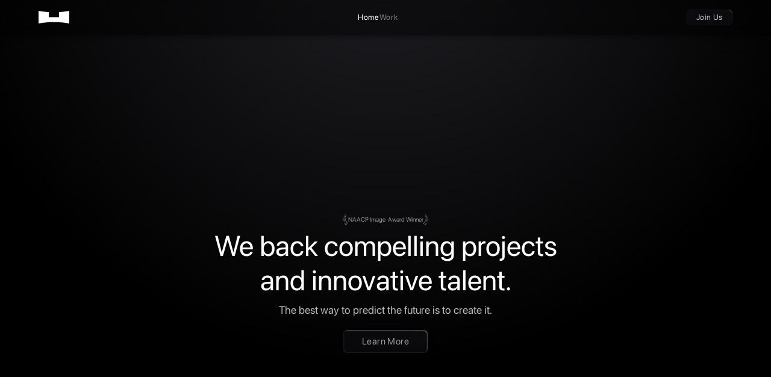

--- FILE ---
content_type: text/html
request_url: https://www.unlimitedrange.com/
body_size: 7651
content:
<!DOCTYPE html><!-- Last Published: Sat Dec 13 2025 18:25:59 GMT+0000 (Coordinated Universal Time) --><html data-wf-domain="www.unlimitedrange.com" data-wf-page="66393a3e5da201f68ddecadb" data-wf-site="66393a3e5da201f68ddecad8" lang="en"><head><meta charset="utf-8"/><title>Unlimited Range | We back compelling projects and innovative talent.</title><meta content="Unlimited Range | We back compelling projects and innovative talent." property="og:title"/><meta content="Unlimited Range | We back compelling projects and innovative talent." property="twitter:title"/><meta content="width=device-width, initial-scale=1" name="viewport"/><link href="https://cdn.prod.website-files.com/66393a3e5da201f68ddecad8/css/blackbook-u-89147669eeae6ee22555262aa0a.webflow.shared.aba7075a2.css" rel="stylesheet" type="text/css"/><script type="text/javascript">!function(o,c){var n=c.documentElement,t=" w-mod-";n.className+=t+"js",("ontouchstart"in o||o.DocumentTouch&&c instanceof DocumentTouch)&&(n.className+=t+"touch")}(window,document);</script><link href="https://cdn.prod.website-files.com/66393a3e5da201f68ddecad8/68e6b1b74c8bfa94e4dee9fa_Favicon-1.png" rel="shortcut icon" type="image/x-icon"/><link href="https://cdn.prod.website-files.com/66393a3e5da201f68ddecad8/68e6b19642864a0da687183d_Webclip-1.png" rel="apple-touch-icon"/><style>
  .blurred-image {
    filter: blur(20px);
    -webkit-mask-image: linear-gradient(to top, rgba(0,0,0,1) 60%, rgba(0,0,0,0) 100%);
    mask-image: linear-gradient(to top, rgba(0,0,0,1) 60%, rgba(0,0,0,0) 100%);
    -webkit-mask-size: 100% 100%;
    mask-size: 100% 100%;
    -webkit-mask-repeat: no-repeat;
    mask-repeat: no-repeat;
  }
</style>
</head><body class="con-parent"><div data-animation="default" data-collapse="medium" data-duration="400" data-easing="ease" data-easing2="ease" data-doc-height="1" role="banner" class="navbar w-nav"><div class="div-nav-container"><a href="/" aria-current="page" class="nav-logo-link w-inline-block w--current"><div class="logo-embed w-embed"><svg
  xmlns="http://www.w3.org/2000/svg"
  viewBox="0 0 545.62 227.12"
  width="100%;" height="100%"
  preserveAspectRatio="xMidYMid meet"
  style="vertical-align: middle;"
  fill="currentColor" 
>
  <path 
    d="M545.62,0c-55.62,10.92-116.69,18.6-181.33,22.36l-.55.15v91.05h-181.87V22.51l-.54-.15C116.69,18.6,55.62,10.92,0,0v227.12h.07c170.81-33.51,376.81-33.09,545.48,0h.07V0Z"
  />
</svg></div></a><div class="a-nav-container"><a href="/" aria-current="page" class="a-nav-link w-inline-block w--current"><div>Home</div></a><a href="#latest-work" class="a-nav-link w-inline-block"><div>Work</div></a></div><a href="#" class="a-nav-button w-inline-block"><div class="text-block-2">Join Us</div></a></div></div><div class="div-landing-main"><div class="w-layout-blockcontainer con-landing-headline w-container"><div class="con-award-headline"><div class="embed-award-left headline w-embed"><svg
  xmlns="http://www.w3.org/2000/svg"
  viewBox="0 0 365 881"
  width="100%"
  style="display:block; height:auto;"
  preserveAspectRatio="xMidYMid meet"
  fill="currentColor"
  id="Layer_1"
  aria-hidden="true"
  role="img"
>
  <g>
    <path d="M0,405.9805c39.3173,6.3523,77.4772,28.2404,82.0692,71.4152-36.7718,8.8588-64.4071-17.4207-76.0872-49.8971l-5.9819-20.5181v-1Z"/>
    <path d="M134.0058,856.9629c-.3933-1.7679.5162-1.9769,1.647-2.8298,9.3535-7.0552,30.0619-17.4356,41.1343-22.8654,31.0806-15.2414,67.0166-26.8809,98.1503-4.6888-11.2155,19.7413-31.6682,39.0637-53.4011,46.438-31.2417,10.6008-60.8393.9784-87.5304-16.0539Z"/>
    <path d="M67.0019,748.9877c42.3353-12.6669,100.4427-33.7067,133.926,7.3558-.6956,3.9751-25.3965,19.6435-30.2581,21.8069-33.3976,14.8618-67.1787,5.9235-93.6841-17.6556-1.4422-1.283-11.0322-10.3384-9.9839-11.5071Z"/>
    <path d="M23.001,635.9913c34.7923-3.2048,74.6912-9.4805,103.4693,15.0189,3.0136,2.5377,16.9251,17.5973,16.3933,20.3362-.3819,1.9672-13.2455,8.077-15.8807,9.1171-43.7031,17.2484-82.4746-6.7889-103.9819-44.4722Z"/>
    <path d="M102.907,577.8867c-46.5398,19.2585-87.4013-14.8616-100.9029-57.8999,33.2331,2.7134,68.0254,5.3086,89.387,34.1027,2.4627,3.3196,13.6777,20.7334,11.5159,23.7972Z"/>
    <path d="M357.9904,700.9789c.808.8229,4.7724,19.9514,4.9935,22.5178,2.6799,31.1035-7.0185,62.6804-20.8216,90.1462-1.2222,2.4319-7.3162,14.4109-9.488,14.2334-27.7099-22.0288-19.1635-53.4509-5.0505-80.7718,6.5709-12.7204,19.3264-33.7837,28.0897-44.8588.4879-.6166.7718-2.7997,2.2769-1.2668Z"/>
    <path d="M271.4179,684.3983l27.0669-27.4082c1.7046.8996,2.3965,7.4005,2.5521,9.4535,2.4898,32.8503-14.5578,69.2163-35.0789,93.9949-1.4686,1.7733-7.5554,9.9967-9.4232,9.5421-25.0198-30.5802-7.0595-60.4778,14.8832-85.5824Z"/>
    <path d="M250,598.9805v14.5c0,8.8799-6.5512,27.0497-10.8288,35.1712-10.0091,19.003-26.8104,37.4565-45.1526,48.3238-19.2109-33.3191,4.7988-61.5088,30.0851-81.3912,5.5795-4.3871,16.3142-12.8016,22.3312-15.6684,1.216-.5794,2.0163-1.2809,3.5651-.9353Z"/>
    <path d="M78.0051,375.9857c-44.862,2.6841-62.0107-46.826-60.9997-84.0002,25.4962,10.8044,49.8671,29.1038,57.493,56.9968,2.3991,8.7753,3.6488,17.8412,3.5068,27.0035Z"/>
    <path d="M211.9948,528.9835c-.4703,38.7762-29.588,70.1159-63.986,83.9981-15.9558-45.4551,27.9395-71.4162,63.986-83.9981Z"/>
    <path d="M187.9933,448.9842c-4.2711,36.873-32.9958,64.8338-68.988,71.9923-.7233-9.4702-.9871-18.5035,1.715-27.7756,7.9804-27.3841,42.5995-38.0483,67.273-44.2167Z"/>
    <path d="M91.0006,274.986c-41.0207-5.5812-45.1532-56.1858-38.9907-89.0064,1.6122-.3632,2.3.2717,3.5165.9752,6.7762,3.9189,17.5602,15.2876,22.3039,21.6955,14.6465,19.7853,17.7306,42.3812,13.1704,66.3357Z"/>
    <path d="M178.9958,364.9867c-9.7374,31.8355-37.0938,59.6136-72.0002,59.9983-2.6212-41.3062,36.0981-59.6707,72.0002-59.9983Z"/>
    <path d="M120.9873,177.9808c-36.191-14.6421-28.3399-60.3425-17.9758-89.997,1.1569-.8712,5.9643,5.3127,6.9613,6.524,21.5565,26.1907,22.297,52.0819,11.0145,83.473Z"/>
    <path d="M184.0011,279.9896c-12.1089,28.6535-40.5524,51.5605-73.0057,48.9943,1.6941-26.7311,20.9231-44.7369,46.7575-48.7504,3.8043-.591,24.4973-2.201,26.2482-.2439Z"/>
    <path d="M205.9952,194.9856l-9.4811,13.0091c-16.3394,18.4049-38.7107,33.5539-64.4309,25.8997,7.103-34.5845,41.7919-46.8041,73.912-38.9088Z"/>
    <path d="M166.9852,86.9787c-9.5811-3.4081-15.6046-17.2911-16.7056-26.7777-2.2425-19.3216,8.4243-43.9043,18.2212-60.201,6.8049,9.5969,12.4195,23.822,13.3688,35.6076,1.4782,18.3517-7.8458,35.1984-14.8843,51.3711Z"/>
    <path d="M240.9896,114.0004c.6217.8902-.3355,2.5988-.9397,3.5309-1.5736,2.4281-10.3471,9.6789-13.1326,11.8666-16.2408,12.7555-38.0239,23.729-58.8822,15.5349,7.7207-23.5598,31.0571-36.8564,55.5003-34.9881,2.3175.1771,16.8522,3.194,17.4541,4.0557Z"/>
  </g>
</svg></div><div class="text-award headline"> NAACP Image  Award Winner</div><div class="embed-award-right headline w-embed"><svg
  xmlns="http://www.w3.org/2000/svg"
  viewBox="0 0 365 881"
  width="100%"
  style="display:block; height:auto;"
  preserveAspectRatio="xMidYMid meet"
  fill="currentColor"
  id="Layer_1"
  aria-hidden="true"
  role="img"
>
  <g transform="scale(-1,1) translate(-365,0)">
  	
    <path d="M0,405.9805c39.3173,6.3523,77.4772,28.2404,82.0692,71.4152-36.7718,8.8588-64.4071-17.4207-76.0872-49.8971l-5.9819-20.5181v-1Z"/>
    <path d="M134.0058,856.9629c-.3933-1.7679.5162-1.9769,1.647-2.8298,9.3535-7.0552,30.0619-17.4356,41.1343-22.8654,31.0806-15.2414,67.0166-26.8809,98.1503-4.6888-11.2155,19.7413-31.6682,39.0637-53.4011,46.438-31.2417,10.6008-60.8393.9784-87.5304-16.0539Z"/>
    <path d="M67.0019,748.9877c42.3353-12.6669,100.4427-33.7067,133.926,7.3558-.6956,3.9751-25.3965,19.6435-30.2581,21.8069-33.3976,14.8618-67.1787,5.9235-93.6841-17.6556-1.4422-1.283-11.0322-10.3384-9.9839-11.5071Z"/>
    <path d="M23.001,635.9913c34.7923-3.2048,74.6912-9.4805,103.4693,15.0189,3.0136,2.5377,16.9251,17.5973,16.3933,20.3362-.3819,1.9672-13.2455,8.077-15.8807,9.1171-43.7031,17.2484-82.4746-6.7889-103.9819-44.4722Z"/>
    <path d="M102.907,577.8867c-46.5398,19.2585-87.4013-14.8616-100.9029-57.8999,33.2331,2.7134,68.0254,5.3086,89.387,34.1027,2.4627,3.3196,13.6777,20.7334,11.5159,23.7972Z"/>
    <path d="M357.9904,700.9789c.808.8229,4.7724,19.9514,4.9935,22.5178,2.6799,31.1035-7.0185,62.6804-20.8216,90.1462-1.2222,2.4319-7.3162,14.4109-9.488,14.2334-27.7099-22.0288-19.1635-53.4509-5.0505-80.7718,6.5709-12.7204,19.3264-33.7837,28.0897-44.8588.4879-.6166.7718-2.7997,2.2769-1.2668Z"/>
    <path d="M271.4179,684.3983l27.0669-27.4082c1.7046.8996,2.3965,7.4005,2.5521,9.4535,2.4898,32.8503-14.5578,69.2163-35.0789,93.9949-1.4686,1.7733-7.5554,9.9967-9.4232,9.5421-25.0198-30.5802-7.0595-60.4778,14.8832-85.5824Z"/>
    <path d="M250,598.9805v14.5c0,8.8799-6.5512,27.0497-10.8288,35.1712-10.0091,19.003-26.8104,37.4565-45.1526,48.3238-19.2109-33.3191,4.7988-61.5088,30.0851-81.3912,5.5795-4.3871,16.3142-12.8016,22.3312-15.6684,1.216-.5794,2.0163-1.2809,3.5651-.9353Z"/>
    <path d="M78.0051,375.9857c-44.862,2.6841-62.0107-46.826-60.9997-84.0002,25.4962,10.8044,49.8671,29.1038,57.493,56.9968,2.3991,8.7753,3.6488,17.8412,3.5068,27.0035Z"/>
    <path d="M211.9948,528.9835c-.4703,38.7762-29.588,70.1159-63.986,83.9981-15.9558-45.4551,27.9395-71.4162,63.986-83.9981Z"/>
    <path d="M187.9933,448.9842c-4.2711,36.873-32.9958,64.8338-68.988,71.9923-.7233-9.4702-.9871-18.5035,1.715-27.7756,7.9804-27.3841,42.5995-38.0483,67.273-44.2167Z"/>
    <path d="M91.0006,274.986c-41.0207-5.5812-45.1532-56.1858-38.9907-89.0064,1.6122-.3632,2.3.2717,3.5165.9752,6.7762,3.9189,17.5602,15.2876,22.3039,21.6955,14.6465,19.7853,17.7306,42.3812,13.1704,66.3357Z"/>
    <path d="M178.9958,364.9867c-9.7374,31.8355-37.0938,59.6136-72.0002,59.9983-2.6212-41.3062,36.0981-59.6707,72.0002-59.9983Z"/>
    <path d="M120.9873,177.9808c-36.191-14.6421-28.3399-60.3425-17.9758-89.997,1.1569-.8712,5.9643,5.3127,6.9613,6.524,21.5565,26.1907,22.297,52.0819,11.0145,83.473Z"/>
    <path d="M184.0011,279.9896c-12.1089,28.6535-40.5524,51.5605-73.0057,48.9943,1.6941-26.7311,20.9231-44.7369,46.7575-48.7504,3.8043-.591,24.4973-2.201,26.2482-.2439Z"/>
    <path d="M205.9952,194.9856l-9.4811,13.0091c-16.3394,18.4049-38.7107,33.5539-64.4309,25.8997,7.103-34.5845,41.7919-46.8041,73.912-38.9088Z"/>
    <path d="M166.9852,86.9787c-9.5811-3.4081-15.6046-17.2911-16.7056-26.7777-2.2425-19.3216,8.4243-43.9043,18.2212-60.201,6.8049,9.5969,12.4195,23.822,13.3688,35.6076,1.4782,18.3517-7.8458,35.1984-14.8843,51.3711Z"/>
    <path d="M240.9896,114.0004c.6217.8902-.3355,2.5988-.9397,3.5309-1.5736,2.4281-10.3471,9.6789-13.1326,11.8666-16.2408,12.7555-38.0239,23.729-58.8822,15.5349,7.7207-23.5598,31.0571-36.8564,55.5003-34.9881,2.3175.1771,16.8522,3.194,17.4541,4.0557Z"/>
  </g>
</svg></div></div><h1 class="text-headline">We back compelling projects and innovative talent.</h1><h1 class="text-headline-sub">The best way to predict the future is to create it.</h1><a href="/about" class="a-liquid-button w-button">Learn More</a><div class="div-iphone-portrait"><img src="https://cdn.prod.website-files.com/66393a3e5da201f68ddecad8/68e41ae63e21417135f73f57_iPhone-17-Vertical.png" loading="lazy" sizes="(max-width: 767px) 100vw, (max-width: 991px) 728px, 940px" srcset="https://cdn.prod.website-files.com/66393a3e5da201f68ddecad8/68e41ae63e21417135f73f57_iPhone-17-Vertical-p-500.png 500w, https://cdn.prod.website-files.com/66393a3e5da201f68ddecad8/68e41ae63e21417135f73f57_iPhone-17-Vertical-p-800.png 800w, https://cdn.prod.website-files.com/66393a3e5da201f68ddecad8/68e41ae63e21417135f73f57_iPhone-17-Vertical-p-1080.png 1080w, https://cdn.prod.website-files.com/66393a3e5da201f68ddecad8/68e41ae63e21417135f73f57_iPhone-17-Vertical-p-1600.png 1600w, https://cdn.prod.website-files.com/66393a3e5da201f68ddecad8/68e41ae63e21417135f73f57_iPhone-17-Vertical-p-2000.png 2000w, https://cdn.prod.website-files.com/66393a3e5da201f68ddecad8/68e41ae63e21417135f73f57_iPhone-17-Vertical-p-2600.png 2600w, https://cdn.prod.website-files.com/66393a3e5da201f68ddecad8/68e41ae63e21417135f73f57_iPhone-17-Vertical.png 2942w" alt="" class="img-iphone-overlay-portrait"/><div class="div-iphone-screen-portrait"><div class="con-logo-description"><div class="con-logo-award"><div class="logo-project-embed w-embed"><div class="svg-wrap" style="display:block;"> 
  <svg
    xmlns="http://www.w3.org/2000/svg"
    viewBox="0 0 422.76 137.01"
    width="100%"
    height="auto"
    preserveAspectRatio="xMidYMid meet"
    aria-hidden="true"
    role="img"
    style="display:block; max-width:100%; overflow:visible;"

>
  <path
    fill="currentColor"
    d="M.33,70.03c.05-1.6,1.67-5.99,1.8-8.5.57-11.39-2.89-23.71.9-35.28C11.32.91,52.39-1.08,63.01,22.82c.76,1.72,3.26,9.4,3.26,10.73v17.49h-21.98c-1.49-8.44,2.17-25.48-10.51-26.06-7.98-.37-10.05,7.08-10.52,13.52-1.29,17.85-1.56,49.4,0,67.06.7,7.88,5.73,15.41,14.3,11.22s4.89-19.56,6.73-27.75h21.98c1.54,3.91-1.48,7.6-1.82,9.7-.07.45,2.01,4.56,1.69,8.67-1.19,15.44-12.96,28.07-28.47,29.48-3.82.35-13.36-.15-16.61-1.88-1.22-.65-1.33-2.47-2.2-3.01-7.35-4.57-12.69-5.51-15.85-15.17-1.46-4.48-2.4-13.27-2.69-17.8-.58-8.97-.27-19.9,0-28.99Z"
  />
  <path
    fill="currentColor"
    d="M222.15.06c14.1,1.94,27.9,14.74,28.06,29.5.03,2.61-1.07,4.88-1.07,7,.03,20.69,6.9,65.27-4.57,81.39-3.65,5.13-15.77,13.06-21.92,13.06h-14.49v6c-11.05-.03-22.47-9.27-25.7-19.78-.8-2.6-2.41-10.37-2.33-12.77s2.04-3.61,2.17-5.97c.1-1.92-2.18-.96-2.22-2.93-.08-3.53,2.24-6.88.05-10.93l2.09-1.18c-2.44-12.97-2.98-28.66-2.02-41.91,1.67-22.95,13.92-33.87,36.96-34.49l1-7c1.3.11,2.72-.17,4,0ZM232.19,87.01c2.18-.38,5.81-.86,5.99-3.47.17-5.88-3.38-14.04-3.72-19.13-.69-10.33,1.25-19.4-3-30.17-2.03-5.15-13.99-7.17-14.23-12.6-.15-3.32,2.95-11.75-5.48-10.58-9.91,1.38-3.2,14.14-4.78,16.81-.88,1.49-8.04,3.24-9.88,7.61s-6.38,25.2-6.79,30.19c-.34,4.18-.4,17.98,5.87,16.36l.02,4.01c1.96-.98,5.86-2.18,6.81.67,2.33,6.97,1.03,19.9,2.23,27.76.36,2.35,2.61,5,2.53,7.07s-3.05,4.5-2.66,6.88c6.07,4.1,8.27-.09,8.94-6,.85-7.46-2.06-17.33-1.56-24.75.22-3.27,2.89-8.76,2.69-12.62l3.91,10.51c-3.58,7.96-6.15,15.85-3.48,24.53.59,1.92,2.68,3.52,4.06,4.92,5.75-3.46.49-9.59.72-12.3.39-4.71,6.86-11.21,7.68-17.25.64-4.7-.45-8.85-.9-13.41,3.52-.7,4.49,2.16,5.04,4.98Z"
  />
  <path
    fill="currentColor"
    d="M131.72,8.05c25.28,3.42,30.6,30.88,24.99,51.98-2.33,8.75-7.02,11.74-12.31,18.29l15.8,56.67h-23.48l-1.5-2.5c-.96-10.82-7.73-24.16-8.62-34.48-.2-2.39,1.79-3.56,1.74-6.52-.02-1.44-4.66-3.4-2.56-7.52l-11.55-.96v51.98h-22.48l-1.55-3.45c.94-41.1-1.93-82.99,2.05-123.5,12.3,1.2,27.55-1.61,39.47,0ZM114.24,63.03c15.67,1.84,21.24-2.72,21.06-18.51-.17-14.73-6.72-19.2-21.06-17.48v35.98Z"
  />
  <path
    fill="currentColor"
    d="M337.07,38.04c-3.99-.95-20.45,4.53-21.83.34-1.83-5.58-.28-12.97-9.67-13.4-12.77-.58-13.54,15.22-7.47,23.55,14.09,19.35,41.03,26.4,40.58,55.81-.1,6.65-4.22,22.04-10.65,25.12-1.47.7-3.38.39-4.88,1.11-5.48,2.64-12.02,7.55-18.34,6.2-3.88-.83-18.84-5.96-22.06-7.92-5.55-3.39-15.45-23.43-10.68-27.37.67-.56,10.66-.31,12.45-.56,2.56-.36,4.62-2.58,7.57-1.92.33,6.01,1.46,14.1,7.3,17.2,10.06,5.33,18.33-2.13,17.76-12.71-.77-14.13-24.76-27.57-33.56-38.45-9.76-12.06-14.68-32.56-5.32-46.33,16.63-24.45,60.9-12.84,58.8,19.33Z"
  />
  <path
    fill="currentColor"
    d="M404.69,8.48c1.71,1.95,4.97,2.42,6.81,4.65,1.43,1.74.55,3.45.77,3.73.46.59,2.21.64,3.17,2.25,3.73,6.27,4.71,11.97,6.56,18.92-5.07-.82-16.12,3.32-20.35,1.88-3.09-1.06.02-11.73-7.79-14.19-15.2-4.78-17.77,13.27-9.8,23.8,8.37,11.05,39.07,31.02,38.7,45.21-.04,1.35-1.43,2.23-1.58,3.77-.29,3,1.43,5.96,1.48,7.18,1.15,25.84-26,37.52-47.85,28.07-12.6-5.45-18.79-19.48-18.77-32.72l20.99-3c-.75,11.2,7.1,25.22,19.69,18.2,9.29-5.18,5.27-18.33-.19-25.2-15.29-19.27-42.06-26.78-38.38-58.36.42-3.63,4.22-14.5,7.16-16.32,1.03-.64,3.01-.35,4.42-1.05,12.14-6.03,20.93-11.31,34.95-6.79Z"
  />
</svg>
</div></div><div class="con-award-info"><div class="embed-award-left w-embed"><svg
  xmlns="http://www.w3.org/2000/svg"
  viewBox="0 0 365 881"
  width="100%"
  style="display:block; height:auto;"
  preserveAspectRatio="xMidYMid meet"
  fill="currentColor"
  id="Layer_1"
  aria-hidden="true"
  role="img"
>
  <g>
    <path d="M0,405.9805c39.3173,6.3523,77.4772,28.2404,82.0692,71.4152-36.7718,8.8588-64.4071-17.4207-76.0872-49.8971l-5.9819-20.5181v-1Z"/>
    <path d="M134.0058,856.9629c-.3933-1.7679.5162-1.9769,1.647-2.8298,9.3535-7.0552,30.0619-17.4356,41.1343-22.8654,31.0806-15.2414,67.0166-26.8809,98.1503-4.6888-11.2155,19.7413-31.6682,39.0637-53.4011,46.438-31.2417,10.6008-60.8393.9784-87.5304-16.0539Z"/>
    <path d="M67.0019,748.9877c42.3353-12.6669,100.4427-33.7067,133.926,7.3558-.6956,3.9751-25.3965,19.6435-30.2581,21.8069-33.3976,14.8618-67.1787,5.9235-93.6841-17.6556-1.4422-1.283-11.0322-10.3384-9.9839-11.5071Z"/>
    <path d="M23.001,635.9913c34.7923-3.2048,74.6912-9.4805,103.4693,15.0189,3.0136,2.5377,16.9251,17.5973,16.3933,20.3362-.3819,1.9672-13.2455,8.077-15.8807,9.1171-43.7031,17.2484-82.4746-6.7889-103.9819-44.4722Z"/>
    <path d="M102.907,577.8867c-46.5398,19.2585-87.4013-14.8616-100.9029-57.8999,33.2331,2.7134,68.0254,5.3086,89.387,34.1027,2.4627,3.3196,13.6777,20.7334,11.5159,23.7972Z"/>
    <path d="M357.9904,700.9789c.808.8229,4.7724,19.9514,4.9935,22.5178,2.6799,31.1035-7.0185,62.6804-20.8216,90.1462-1.2222,2.4319-7.3162,14.4109-9.488,14.2334-27.7099-22.0288-19.1635-53.4509-5.0505-80.7718,6.5709-12.7204,19.3264-33.7837,28.0897-44.8588.4879-.6166.7718-2.7997,2.2769-1.2668Z"/>
    <path d="M271.4179,684.3983l27.0669-27.4082c1.7046.8996,2.3965,7.4005,2.5521,9.4535,2.4898,32.8503-14.5578,69.2163-35.0789,93.9949-1.4686,1.7733-7.5554,9.9967-9.4232,9.5421-25.0198-30.5802-7.0595-60.4778,14.8832-85.5824Z"/>
    <path d="M250,598.9805v14.5c0,8.8799-6.5512,27.0497-10.8288,35.1712-10.0091,19.003-26.8104,37.4565-45.1526,48.3238-19.2109-33.3191,4.7988-61.5088,30.0851-81.3912,5.5795-4.3871,16.3142-12.8016,22.3312-15.6684,1.216-.5794,2.0163-1.2809,3.5651-.9353Z"/>
    <path d="M78.0051,375.9857c-44.862,2.6841-62.0107-46.826-60.9997-84.0002,25.4962,10.8044,49.8671,29.1038,57.493,56.9968,2.3991,8.7753,3.6488,17.8412,3.5068,27.0035Z"/>
    <path d="M211.9948,528.9835c-.4703,38.7762-29.588,70.1159-63.986,83.9981-15.9558-45.4551,27.9395-71.4162,63.986-83.9981Z"/>
    <path d="M187.9933,448.9842c-4.2711,36.873-32.9958,64.8338-68.988,71.9923-.7233-9.4702-.9871-18.5035,1.715-27.7756,7.9804-27.3841,42.5995-38.0483,67.273-44.2167Z"/>
    <path d="M91.0006,274.986c-41.0207-5.5812-45.1532-56.1858-38.9907-89.0064,1.6122-.3632,2.3.2717,3.5165.9752,6.7762,3.9189,17.5602,15.2876,22.3039,21.6955,14.6465,19.7853,17.7306,42.3812,13.1704,66.3357Z"/>
    <path d="M178.9958,364.9867c-9.7374,31.8355-37.0938,59.6136-72.0002,59.9983-2.6212-41.3062,36.0981-59.6707,72.0002-59.9983Z"/>
    <path d="M120.9873,177.9808c-36.191-14.6421-28.3399-60.3425-17.9758-89.997,1.1569-.8712,5.9643,5.3127,6.9613,6.524,21.5565,26.1907,22.297,52.0819,11.0145,83.473Z"/>
    <path d="M184.0011,279.9896c-12.1089,28.6535-40.5524,51.5605-73.0057,48.9943,1.6941-26.7311,20.9231-44.7369,46.7575-48.7504,3.8043-.591,24.4973-2.201,26.2482-.2439Z"/>
    <path d="M205.9952,194.9856l-9.4811,13.0091c-16.3394,18.4049-38.7107,33.5539-64.4309,25.8997,7.103-34.5845,41.7919-46.8041,73.912-38.9088Z"/>
    <path d="M166.9852,86.9787c-9.5811-3.4081-15.6046-17.2911-16.7056-26.7777-2.2425-19.3216,8.4243-43.9043,18.2212-60.201,6.8049,9.5969,12.4195,23.822,13.3688,35.6076,1.4782,18.3517-7.8458,35.1984-14.8843,51.3711Z"/>
    <path d="M240.9896,114.0004c.6217.8902-.3355,2.5988-.9397,3.5309-1.5736,2.4281-10.3471,9.6789-13.1326,11.8666-16.2408,12.7555-38.0239,23.729-58.8822,15.5349,7.7207-23.5598,31.0571-36.8564,55.5003-34.9881,2.3175.1771,16.8522,3.194,17.4541,4.0557Z"/>
  </g>
</svg></div><div class="text-award"> NAACP Image  Award Winner</div><div class="embed-award-right w-embed"><svg
  xmlns="http://www.w3.org/2000/svg"
  viewBox="0 0 365 881"
  width="100%"
  style="display:block; height:auto;"
  preserveAspectRatio="xMidYMid meet"
  fill="currentColor"
  id="Layer_1"
  aria-hidden="true"
  role="img"
>
  <g transform="scale(-1,1) translate(-365,0)">
  	
    <path d="M0,405.9805c39.3173,6.3523,77.4772,28.2404,82.0692,71.4152-36.7718,8.8588-64.4071-17.4207-76.0872-49.8971l-5.9819-20.5181v-1Z"/>
    <path d="M134.0058,856.9629c-.3933-1.7679.5162-1.9769,1.647-2.8298,9.3535-7.0552,30.0619-17.4356,41.1343-22.8654,31.0806-15.2414,67.0166-26.8809,98.1503-4.6888-11.2155,19.7413-31.6682,39.0637-53.4011,46.438-31.2417,10.6008-60.8393.9784-87.5304-16.0539Z"/>
    <path d="M67.0019,748.9877c42.3353-12.6669,100.4427-33.7067,133.926,7.3558-.6956,3.9751-25.3965,19.6435-30.2581,21.8069-33.3976,14.8618-67.1787,5.9235-93.6841-17.6556-1.4422-1.283-11.0322-10.3384-9.9839-11.5071Z"/>
    <path d="M23.001,635.9913c34.7923-3.2048,74.6912-9.4805,103.4693,15.0189,3.0136,2.5377,16.9251,17.5973,16.3933,20.3362-.3819,1.9672-13.2455,8.077-15.8807,9.1171-43.7031,17.2484-82.4746-6.7889-103.9819-44.4722Z"/>
    <path d="M102.907,577.8867c-46.5398,19.2585-87.4013-14.8616-100.9029-57.8999,33.2331,2.7134,68.0254,5.3086,89.387,34.1027,2.4627,3.3196,13.6777,20.7334,11.5159,23.7972Z"/>
    <path d="M357.9904,700.9789c.808.8229,4.7724,19.9514,4.9935,22.5178,2.6799,31.1035-7.0185,62.6804-20.8216,90.1462-1.2222,2.4319-7.3162,14.4109-9.488,14.2334-27.7099-22.0288-19.1635-53.4509-5.0505-80.7718,6.5709-12.7204,19.3264-33.7837,28.0897-44.8588.4879-.6166.7718-2.7997,2.2769-1.2668Z"/>
    <path d="M271.4179,684.3983l27.0669-27.4082c1.7046.8996,2.3965,7.4005,2.5521,9.4535,2.4898,32.8503-14.5578,69.2163-35.0789,93.9949-1.4686,1.7733-7.5554,9.9967-9.4232,9.5421-25.0198-30.5802-7.0595-60.4778,14.8832-85.5824Z"/>
    <path d="M250,598.9805v14.5c0,8.8799-6.5512,27.0497-10.8288,35.1712-10.0091,19.003-26.8104,37.4565-45.1526,48.3238-19.2109-33.3191,4.7988-61.5088,30.0851-81.3912,5.5795-4.3871,16.3142-12.8016,22.3312-15.6684,1.216-.5794,2.0163-1.2809,3.5651-.9353Z"/>
    <path d="M78.0051,375.9857c-44.862,2.6841-62.0107-46.826-60.9997-84.0002,25.4962,10.8044,49.8671,29.1038,57.493,56.9968,2.3991,8.7753,3.6488,17.8412,3.5068,27.0035Z"/>
    <path d="M211.9948,528.9835c-.4703,38.7762-29.588,70.1159-63.986,83.9981-15.9558-45.4551,27.9395-71.4162,63.986-83.9981Z"/>
    <path d="M187.9933,448.9842c-4.2711,36.873-32.9958,64.8338-68.988,71.9923-.7233-9.4702-.9871-18.5035,1.715-27.7756,7.9804-27.3841,42.5995-38.0483,67.273-44.2167Z"/>
    <path d="M91.0006,274.986c-41.0207-5.5812-45.1532-56.1858-38.9907-89.0064,1.6122-.3632,2.3.2717,3.5165.9752,6.7762,3.9189,17.5602,15.2876,22.3039,21.6955,14.6465,19.7853,17.7306,42.3812,13.1704,66.3357Z"/>
    <path d="M178.9958,364.9867c-9.7374,31.8355-37.0938,59.6136-72.0002,59.9983-2.6212-41.3062,36.0981-59.6707,72.0002-59.9983Z"/>
    <path d="M120.9873,177.9808c-36.191-14.6421-28.3399-60.3425-17.9758-89.997,1.1569-.8712,5.9643,5.3127,6.9613,6.524,21.5565,26.1907,22.297,52.0819,11.0145,83.473Z"/>
    <path d="M184.0011,279.9896c-12.1089,28.6535-40.5524,51.5605-73.0057,48.9943,1.6941-26.7311,20.9231-44.7369,46.7575-48.7504,3.8043-.591,24.4973-2.201,26.2482-.2439Z"/>
    <path d="M205.9952,194.9856l-9.4811,13.0091c-16.3394,18.4049-38.7107,33.5539-64.4309,25.8997,7.103-34.5845,41.7919-46.8041,73.912-38.9088Z"/>
    <path d="M166.9852,86.9787c-9.5811-3.4081-15.6046-17.2911-16.7056-26.7777-2.2425-19.3216,8.4243-43.9043,18.2212-60.201,6.8049,9.5969,12.4195,23.822,13.3688,35.6076,1.4782,18.3517-7.8458,35.1984-14.8843,51.3711Z"/>
    <path d="M240.9896,114.0004c.6217.8902-.3355,2.5988-.9397,3.5309-1.5736,2.4281-10.3471,9.6789-13.1326,11.8666-16.2408,12.7555-38.0239,23.729-58.8822,15.5349,7.7207-23.5598,31.0571-36.8564,55.5003-34.9881,2.3175.1771,16.8522,3.194,17.4541,4.0557Z"/>
  </g>
</svg></div></div></div><div class="text-iphone-description">Cross is an American crime thriller television series created by Ben Watkins, based on the Alex Cross novel series written by James Patterson. It stars Aldis Hodge and Isaiah Mustafa.</div></div><div class="con-iphone-ui"><a href="https://variety.com/2024/tv/news/cross-ratings-viewers-amazon-1236239153/" target="_blank" class="a-liquid-phone-circle w-inline-block"><div class="code-embed-2 w-embed"><div class="svg-wrap" style="display:block;"> 
  <svg
    xmlns="http://www.w3.org/2000/svg"
    viewBox="0 0 1200 1200"
    width="100%"
    height="auto"
    preserveAspectRatio="xMidYMid meet"
    aria-hidden="true"
    role="img"
    style="display:block; max-width:100%; overflow:visible;"
  >
    <path
      fill="currentColor"
      fill-rule="evenodd"
      clip-rule="evenodd"
      d="m351.74 298.5v114.38h121.36v708.05c0 11.906 10.078 21.938 21.938 21.938h353.21v-114.38h-121.36v-708.05c0-12.094-9.8438-21.938-21.938-21.938zm143.29-241.4c-11.859 0-21.938 10.031-21.938 21.938v125.76c0 11.906 10.078 21.938 21.938 21.938h209.9c11.906 0 21.938-10.031 21.938-21.938v-125.76c0-11.859-10.031-21.938-21.938-21.938z"
    />
  </svg>
</div></div></a><a href="https://www.amazon.com/Cross-Season-1/dp/B0D6X7ZZHC" target="_blank" class="a-liquid-phone-button w-inline-block"><div class="code-embed-3 w-embed"><div class="svg-wrap" style="display:block;"> 
  <svg
    xmlns="http://www.w3.org/2000/svg"
    viewBox="0 0 1200 1200"
    width="100%"
    height="auto"
    preserveAspectRatio="xMidYMid meet"
    aria-hidden="true"
    role="img"
    style="display:block; max-width:100%; overflow:visible;"
>
  <path 
    d="m600 44.398c-307.2 0-555.6 248.4-555.6 555.6s248.4 555.6 555.6 555.6 555.6-248.4 555.6-555.6-248.4-555.6-555.6-555.6zm-156 787.2v-463.2c0-28.801 32.398-45.602 56.398-30l343.2 231.6c21.602 14.398 21.602 45.602 0 60l-343.2 231.6c-24 15.598-56.398-1.2031-56.398-30z" 
    fill="currentColor"
  />
</svg>
</div></div><div class="text-block-3">Watch Cross</div></a></div></div></div><div class="div-iphone-horizontal"><img src="https://cdn.prod.website-files.com/66393a3e5da201f68ddecad8/68e1675fa276b3c16c47868c_693a9519beae56a5b7fc364f0058884a_iPhone-17.png" loading="lazy" sizes="(max-width: 767px) 100vw, (max-width: 991px) 727.9921875px, 939.984375px" srcset="https://cdn.prod.website-files.com/66393a3e5da201f68ddecad8/68e1675fa276b3c16c47868c_693a9519beae56a5b7fc364f0058884a_iPhone-17-p-500.png 500w, https://cdn.prod.website-files.com/66393a3e5da201f68ddecad8/68e1675fa276b3c16c47868c_693a9519beae56a5b7fc364f0058884a_iPhone-17-p-800.png 800w, https://cdn.prod.website-files.com/66393a3e5da201f68ddecad8/68e1675fa276b3c16c47868c_693a9519beae56a5b7fc364f0058884a_iPhone-17-p-1080.png 1080w, https://cdn.prod.website-files.com/66393a3e5da201f68ddecad8/68e1675fa276b3c16c47868c_693a9519beae56a5b7fc364f0058884a_iPhone-17-p-1600.png 1600w, https://cdn.prod.website-files.com/66393a3e5da201f68ddecad8/68e1675fa276b3c16c47868c_693a9519beae56a5b7fc364f0058884a_iPhone-17-p-2000.png 2000w, https://cdn.prod.website-files.com/66393a3e5da201f68ddecad8/68e1675fa276b3c16c47868c_693a9519beae56a5b7fc364f0058884a_iPhone-17-p-2600.png 2600w, https://cdn.prod.website-files.com/66393a3e5da201f68ddecad8/68e1675fa276b3c16c47868c_693a9519beae56a5b7fc364f0058884a_iPhone-17-p-3200.png 3200w, https://cdn.prod.website-files.com/66393a3e5da201f68ddecad8/68e1675fa276b3c16c47868c_693a9519beae56a5b7fc364f0058884a_iPhone-17.png 4804w" alt="" class="img-iphone-overlay-landscape"/><div class="div-iphone-screen-landscape"><div class="con-logo-description"><div class="con-logo-award"><div class="logo-project-embed w-embed"><svg
  xmlns="http://www.w3.org/2000/svg"
  viewBox="0 0 422.76 137.01"
  width="100%"
  preserveAspectRatio="xMidYMid meet"

>
  <path
    fill="currentColor"
    d="M.33,70.03c.05-1.6,1.67-5.99,1.8-8.5.57-11.39-2.89-23.71.9-35.28C11.32.91,52.39-1.08,63.01,22.82c.76,1.72,3.26,9.4,3.26,10.73v17.49h-21.98c-1.49-8.44,2.17-25.48-10.51-26.06-7.98-.37-10.05,7.08-10.52,13.52-1.29,17.85-1.56,49.4,0,67.06.7,7.88,5.73,15.41,14.3,11.22s4.89-19.56,6.73-27.75h21.98c1.54,3.91-1.48,7.6-1.82,9.7-.07.45,2.01,4.56,1.69,8.67-1.19,15.44-12.96,28.07-28.47,29.48-3.82.35-13.36-.15-16.61-1.88-1.22-.65-1.33-2.47-2.2-3.01-7.35-4.57-12.69-5.51-15.85-15.17-1.46-4.48-2.4-13.27-2.69-17.8-.58-8.97-.27-19.9,0-28.99Z"
  />
  <path
    fill="currentColor"
    d="M222.15.06c14.1,1.94,27.9,14.74,28.06,29.5.03,2.61-1.07,4.88-1.07,7,.03,20.69,6.9,65.27-4.57,81.39-3.65,5.13-15.77,13.06-21.92,13.06h-14.49v6c-11.05-.03-22.47-9.27-25.7-19.78-.8-2.6-2.41-10.37-2.33-12.77s2.04-3.61,2.17-5.97c.1-1.92-2.18-.96-2.22-2.93-.08-3.53,2.24-6.88.05-10.93l2.09-1.18c-2.44-12.97-2.98-28.66-2.02-41.91,1.67-22.95,13.92-33.87,36.96-34.49l1-7c1.3.11,2.72-.17,4,0ZM232.19,87.01c2.18-.38,5.81-.86,5.99-3.47.17-5.88-3.38-14.04-3.72-19.13-.69-10.33,1.25-19.4-3-30.17-2.03-5.15-13.99-7.17-14.23-12.6-.15-3.32,2.95-11.75-5.48-10.58-9.91,1.38-3.2,14.14-4.78,16.81-.88,1.49-8.04,3.24-9.88,7.61s-6.38,25.2-6.79,30.19c-.34,4.18-.4,17.98,5.87,16.36l.02,4.01c1.96-.98,5.86-2.18,6.81.67,2.33,6.97,1.03,19.9,2.23,27.76.36,2.35,2.61,5,2.53,7.07s-3.05,4.5-2.66,6.88c6.07,4.1,8.27-.09,8.94-6,.85-7.46-2.06-17.33-1.56-24.75.22-3.27,2.89-8.76,2.69-12.62l3.91,10.51c-3.58,7.96-6.15,15.85-3.48,24.53.59,1.92,2.68,3.52,4.06,4.92,5.75-3.46.49-9.59.72-12.3.39-4.71,6.86-11.21,7.68-17.25.64-4.7-.45-8.85-.9-13.41,3.52-.7,4.49,2.16,5.04,4.98Z"
  />
  <path
    fill="currentColor"
    d="M131.72,8.05c25.28,3.42,30.6,30.88,24.99,51.98-2.33,8.75-7.02,11.74-12.31,18.29l15.8,56.67h-23.48l-1.5-2.5c-.96-10.82-7.73-24.16-8.62-34.48-.2-2.39,1.79-3.56,1.74-6.52-.02-1.44-4.66-3.4-2.56-7.52l-11.55-.96v51.98h-22.48l-1.55-3.45c.94-41.1-1.93-82.99,2.05-123.5,12.3,1.2,27.55-1.61,39.47,0ZM114.24,63.03c15.67,1.84,21.24-2.72,21.06-18.51-.17-14.73-6.72-19.2-21.06-17.48v35.98Z"
  />
  <path
    fill="currentColor"
    d="M337.07,38.04c-3.99-.95-20.45,4.53-21.83.34-1.83-5.58-.28-12.97-9.67-13.4-12.77-.58-13.54,15.22-7.47,23.55,14.09,19.35,41.03,26.4,40.58,55.81-.1,6.65-4.22,22.04-10.65,25.12-1.47.7-3.38.39-4.88,1.11-5.48,2.64-12.02,7.55-18.34,6.2-3.88-.83-18.84-5.96-22.06-7.92-5.55-3.39-15.45-23.43-10.68-27.37.67-.56,10.66-.31,12.45-.56,2.56-.36,4.62-2.58,7.57-1.92.33,6.01,1.46,14.1,7.3,17.2,10.06,5.33,18.33-2.13,17.76-12.71-.77-14.13-24.76-27.57-33.56-38.45-9.76-12.06-14.68-32.56-5.32-46.33,16.63-24.45,60.9-12.84,58.8,19.33Z"
  />
  <path
    fill="currentColor"
    d="M404.69,8.48c1.71,1.95,4.97,2.42,6.81,4.65,1.43,1.74.55,3.45.77,3.73.46.59,2.21.64,3.17,2.25,3.73,6.27,4.71,11.97,6.56,18.92-5.07-.82-16.12,3.32-20.35,1.88-3.09-1.06.02-11.73-7.79-14.19-15.2-4.78-17.77,13.27-9.8,23.8,8.37,11.05,39.07,31.02,38.7,45.21-.04,1.35-1.43,2.23-1.58,3.77-.29,3,1.43,5.96,1.48,7.18,1.15,25.84-26,37.52-47.85,28.07-12.6-5.45-18.79-19.48-18.77-32.72l20.99-3c-.75,11.2,7.1,25.22,19.69,18.2,9.29-5.18,5.27-18.33-.19-25.2-15.29-19.27-42.06-26.78-38.38-58.36.42-3.63,4.22-14.5,7.16-16.32,1.03-.64,3.01-.35,4.42-1.05,12.14-6.03,20.93-11.31,34.95-6.79Z"
  />
</svg></div><div class="con-award-info"><div class="embed-award-left w-embed"><svg
  xmlns="http://www.w3.org/2000/svg"
  viewBox="0 0 365 881"
  width="100%"
  style="display:block; height:auto;"
  preserveAspectRatio="xMidYMid meet"
  fill="currentColor"
  id="Layer_1"
  aria-hidden="true"
  role="img"
>
  <g>
  	
    <path d="M0,405.9805c39.3173,6.3523,77.4772,28.2404,82.0692,71.4152-36.7718,8.8588-64.4071-17.4207-76.0872-49.8971l-5.9819-20.5181v-1Z"/>
    <path d="M134.0058,856.9629c-.3933-1.7679.5162-1.9769,1.647-2.8298,9.3535-7.0552,30.0619-17.4356,41.1343-22.8654,31.0806-15.2414,67.0166-26.8809,98.1503-4.6888-11.2155,19.7413-31.6682,39.0637-53.4011,46.438-31.2417,10.6008-60.8393.9784-87.5304-16.0539Z"/>
    <path d="M67.0019,748.9877c42.3353-12.6669,100.4427-33.7067,133.926,7.3558-.6956,3.9751-25.3965,19.6435-30.2581,21.8069-33.3976,14.8618-67.1787,5.9235-93.6841-17.6556-1.4422-1.283-11.0322-10.3384-9.9839-11.5071Z"/>
    <path d="M23.001,635.9913c34.7923-3.2048,74.6912-9.4805,103.4693,15.0189,3.0136,2.5377,16.9251,17.5973,16.3933,20.3362-.3819,1.9672-13.2455,8.077-15.8807,9.1171-43.7031,17.2484-82.4746-6.7889-103.9819-44.4722Z"/>
    <path d="M102.907,577.8867c-46.5398,19.2585-87.4013-14.8616-100.9029-57.8999,33.2331,2.7134,68.0254,5.3086,89.387,34.1027,2.4627,3.3196,13.6777,20.7334,11.5159,23.7972Z"/>
    <path d="M357.9904,700.9789c.808.8229,4.7724,19.9514,4.9935,22.5178,2.6799,31.1035-7.0185,62.6804-20.8216,90.1462-1.2222,2.4319-7.3162,14.4109-9.488,14.2334-27.7099-22.0288-19.1635-53.4509-5.0505-80.7718,6.5709-12.7204,19.3264-33.7837,28.0897-44.8588.4879-.6166.7718-2.7997,2.2769-1.2668Z"/>
    <path d="M271.4179,684.3983l27.0669-27.4082c1.7046.8996,2.3965,7.4005,2.5521,9.4535,2.4898,32.8503-14.5578,69.2163-35.0789,93.9949-1.4686,1.7733-7.5554,9.9967-9.4232,9.5421-25.0198-30.5802-7.0595-60.4778,14.8832-85.5824Z"/>
    <path d="M250,598.9805v14.5c0,8.8799-6.5512,27.0497-10.8288,35.1712-10.0091,19.003-26.8104,37.4565-45.1526,48.3238-19.2109-33.3191,4.7988-61.5088,30.0851-81.3912,5.5795-4.3871,16.3142-12.8016,22.3312-15.6684,1.216-.5794,2.0163-1.2809,3.5651-.9353Z"/>
    <path d="M78.0051,375.9857c-44.862,2.6841-62.0107-46.826-60.9997-84.0002,25.4962,10.8044,49.8671,29.1038,57.493,56.9968,2.3991,8.7753,3.6488,17.8412,3.5068,27.0035Z"/>
    <path d="M211.9948,528.9835c-.4703,38.7762-29.588,70.1159-63.986,83.9981-15.9558-45.4551,27.9395-71.4162,63.986-83.9981Z"/>
    <path d="M187.9933,448.9842c-4.2711,36.873-32.9958,64.8338-68.988,71.9923-.7233-9.4702-.9871-18.5035,1.715-27.7756,7.9804-27.3841,42.5995-38.0483,67.273-44.2167Z"/>
    <path d="M91.0006,274.986c-41.0207-5.5812-45.1532-56.1858-38.9907-89.0064,1.6122-.3632,2.3.2717,3.5165.9752,6.7762,3.9189,17.5602,15.2876,22.3039,21.6955,14.6465,19.7853,17.7306,42.3812,13.1704,66.3357Z"/>
    <path d="M178.9958,364.9867c-9.7374,31.8355-37.0938,59.6136-72.0002,59.9983-2.6212-41.3062,36.0981-59.6707,72.0002-59.9983Z"/>
    <path d="M120.9873,177.9808c-36.191-14.6421-28.3399-60.3425-17.9758-89.997,1.1569-.8712,5.9643,5.3127,6.9613,6.524,21.5565,26.1907,22.297,52.0819,11.0145,83.473Z"/>
    <path d="M184.0011,279.9896c-12.1089,28.6535-40.5524,51.5605-73.0057,48.9943,1.6941-26.7311,20.9231-44.7369,46.7575-48.7504,3.8043-.591,24.4973-2.201,26.2482-.2439Z"/>
    <path d="M205.9952,194.9856l-9.4811,13.0091c-16.3394,18.4049-38.7107,33.5539-64.4309,25.8997,7.103-34.5845,41.7919-46.8041,73.912-38.9088Z"/>
    <path d="M166.9852,86.9787c-9.5811-3.4081-15.6046-17.2911-16.7056-26.7777-2.2425-19.3216,8.4243-43.9043,18.2212-60.201,6.8049,9.5969,12.4195,23.822,13.3688,35.6076,1.4782,18.3517-7.8458,35.1984-14.8843,51.3711Z"/>
    <path d="M240.9896,114.0004c.6217.8902-.3355,2.5988-.9397,3.5309-1.5736,2.4281-10.3471,9.6789-13.1326,11.8666-16.2408,12.7555-38.0239,23.729-58.8822,15.5349,7.7207-23.5598,31.0571-36.8564,55.5003-34.9881,2.3175.1771,16.8522,3.194,17.4541,4.0557Z"/>
  </g>
</svg></div><div class="text-award"> NAACP Image  Award Winner</div><div class="embed-award-right w-embed"><svg
  xmlns="http://www.w3.org/2000/svg"
  viewBox="0 0 365 881"
  width="100%"
  style="display:block; height:auto;"
  preserveAspectRatio="xMidYMid meet"
  fill="currentColor"
  id="Layer_1"
  aria-hidden="true"
  role="img"
>
  <g transform="scale(-1,1) translate(-365,0)">
  	
    <path d="M0,405.9805c39.3173,6.3523,77.4772,28.2404,82.0692,71.4152-36.7718,8.8588-64.4071-17.4207-76.0872-49.8971l-5.9819-20.5181v-1Z"/>
    <path d="M134.0058,856.9629c-.3933-1.7679.5162-1.9769,1.647-2.8298,9.3535-7.0552,30.0619-17.4356,41.1343-22.8654,31.0806-15.2414,67.0166-26.8809,98.1503-4.6888-11.2155,19.7413-31.6682,39.0637-53.4011,46.438-31.2417,10.6008-60.8393.9784-87.5304-16.0539Z"/>
    <path d="M67.0019,748.9877c42.3353-12.6669,100.4427-33.7067,133.926,7.3558-.6956,3.9751-25.3965,19.6435-30.2581,21.8069-33.3976,14.8618-67.1787,5.9235-93.6841-17.6556-1.4422-1.283-11.0322-10.3384-9.9839-11.5071Z"/>
    <path d="M23.001,635.9913c34.7923-3.2048,74.6912-9.4805,103.4693,15.0189,3.0136,2.5377,16.9251,17.5973,16.3933,20.3362-.3819,1.9672-13.2455,8.077-15.8807,9.1171-43.7031,17.2484-82.4746-6.7889-103.9819-44.4722Z"/>
    <path d="M102.907,577.8867c-46.5398,19.2585-87.4013-14.8616-100.9029-57.8999,33.2331,2.7134,68.0254,5.3086,89.387,34.1027,2.4627,3.3196,13.6777,20.7334,11.5159,23.7972Z"/>
    <path d="M357.9904,700.9789c.808.8229,4.7724,19.9514,4.9935,22.5178,2.6799,31.1035-7.0185,62.6804-20.8216,90.1462-1.2222,2.4319-7.3162,14.4109-9.488,14.2334-27.7099-22.0288-19.1635-53.4509-5.0505-80.7718,6.5709-12.7204,19.3264-33.7837,28.0897-44.8588.4879-.6166.7718-2.7997,2.2769-1.2668Z"/>
    <path d="M271.4179,684.3983l27.0669-27.4082c1.7046.8996,2.3965,7.4005,2.5521,9.4535,2.4898,32.8503-14.5578,69.2163-35.0789,93.9949-1.4686,1.7733-7.5554,9.9967-9.4232,9.5421-25.0198-30.5802-7.0595-60.4778,14.8832-85.5824Z"/>
    <path d="M250,598.9805v14.5c0,8.8799-6.5512,27.0497-10.8288,35.1712-10.0091,19.003-26.8104,37.4565-45.1526,48.3238-19.2109-33.3191,4.7988-61.5088,30.0851-81.3912,5.5795-4.3871,16.3142-12.8016,22.3312-15.6684,1.216-.5794,2.0163-1.2809,3.5651-.9353Z"/>
    <path d="M78.0051,375.9857c-44.862,2.6841-62.0107-46.826-60.9997-84.0002,25.4962,10.8044,49.8671,29.1038,57.493,56.9968,2.3991,8.7753,3.6488,17.8412,3.5068,27.0035Z"/>
    <path d="M211.9948,528.9835c-.4703,38.7762-29.588,70.1159-63.986,83.9981-15.9558-45.4551,27.9395-71.4162,63.986-83.9981Z"/>
    <path d="M187.9933,448.9842c-4.2711,36.873-32.9958,64.8338-68.988,71.9923-.7233-9.4702-.9871-18.5035,1.715-27.7756,7.9804-27.3841,42.5995-38.0483,67.273-44.2167Z"/>
    <path d="M91.0006,274.986c-41.0207-5.5812-45.1532-56.1858-38.9907-89.0064,1.6122-.3632,2.3.2717,3.5165.9752,6.7762,3.9189,17.5602,15.2876,22.3039,21.6955,14.6465,19.7853,17.7306,42.3812,13.1704,66.3357Z"/>
    <path d="M178.9958,364.9867c-9.7374,31.8355-37.0938,59.6136-72.0002,59.9983-2.6212-41.3062,36.0981-59.6707,72.0002-59.9983Z"/>
    <path d="M120.9873,177.9808c-36.191-14.6421-28.3399-60.3425-17.9758-89.997,1.1569-.8712,5.9643,5.3127,6.9613,6.524,21.5565,26.1907,22.297,52.0819,11.0145,83.473Z"/>
    <path d="M184.0011,279.9896c-12.1089,28.6535-40.5524,51.5605-73.0057,48.9943,1.6941-26.7311,20.9231-44.7369,46.7575-48.7504,3.8043-.591,24.4973-2.201,26.2482-.2439Z"/>
    <path d="M205.9952,194.9856l-9.4811,13.0091c-16.3394,18.4049-38.7107,33.5539-64.4309,25.8997,7.103-34.5845,41.7919-46.8041,73.912-38.9088Z"/>
    <path d="M166.9852,86.9787c-9.5811-3.4081-15.6046-17.2911-16.7056-26.7777-2.2425-19.3216,8.4243-43.9043,18.2212-60.201,6.8049,9.5969,12.4195,23.822,13.3688,35.6076,1.4782,18.3517-7.8458,35.1984-14.8843,51.3711Z"/>
    <path d="M240.9896,114.0004c.6217.8902-.3355,2.5988-.9397,3.5309-1.5736,2.4281-10.3471,9.6789-13.1326,11.8666-16.2408,12.7555-38.0239,23.729-58.8822,15.5349,7.7207-23.5598,31.0571-36.8564,55.5003-34.9881,2.3175.1771,16.8522,3.194,17.4541,4.0557Z"/>
  </g>
</svg></div></div></div><div class="text-iphone-description">Cross is an American crime thriller television series created by Ben Watkins, based on the Alex Cross novel series written by James Patterson. It stars Aldis Hodge and Isaiah Mustafa,.</div></div><div class="con-iphone-ui"><a href="https://variety.com/2024/tv/news/cross-ratings-viewers-amazon-1236239153/" target="_blank" class="a-liquid-phone-circle w-inline-block"><div class="code-embed-2 w-embed"><svg
  xmlns="http://www.w3.org/2000/svg"
  viewBox="0 0 1200 1200"
  width="100" height="auto"
  preserveAspectRatio="xMidYMid meet"
>
  <path
    fill="currentColor"
    fill-rule="evenodd"
    d="m351.74 298.5v114.38h121.36v708.05c0 11.906 10.078 21.938 21.938 21.938h353.21v-114.38h-121.36v-708.05c0-12.094-9.8438-21.938-21.938-21.938zm143.29-241.4c-11.859 0-21.938 10.031-21.938 21.938v125.76c0 11.906 10.078 21.938 21.938 21.938h209.9c11.906 0 21.938-10.031 21.938-21.938v-125.76c0-11.859-10.031-21.938-21.938-21.938z"
  />
</svg></div></a><a href="https://www.amazon.com/Cross-Season-1/dp/B0D6X7ZZHC" target="_blank" class="a-liquid-phone-button w-inline-block"><div class="code-embed-3 w-embed"><svg 
  xmlns="http://www.w3.org/2000/svg" 
  viewBox="0 40 1200 1120" 
  width="100%"; heigh="auto"
  preserveAspectRatio="xMidYMid meet" 
  style="vertical-align: .02vw;"
>
  <path 
    d="m600 44.398c-307.2 0-555.6 248.4-555.6 555.6s248.4 555.6 555.6 555.6 555.6-248.4 555.6-555.6-248.4-555.6-555.6-555.6zm-156 787.2v-463.2c0-28.801 32.398-45.602 56.398-30l343.2 231.6c21.602 14.398 21.602 45.602 0 60l-343.2 231.6c-24 15.598-56.398-1.2031-56.398-30z" 
    fill="currentColor"
  />
</svg></div><div class="text-block-3">Watch Cross</div></a></div></div></div></div></div><div id="latest-work" class="div-landing-secondary fifty-fifty"><div class="con-fifty-fifty tg"><div class="con-fifty-fifty-cta"><div class="text-fifty-fifty-headline"><div>The Greatest</div></div><div class="text-fifty-fifty-description"><div>This eight-episode series will feature defining moments in Ali’s life and career, both in and out of the ring, that have been well documented, and moments that took place outside the spotlight. The world remembers an icon, but The Greatest is about a man, a husband, a father, a brother, and a son.</div></div><a href="https://deadline.com/2025/05/prime-video-muhammad-ali-series-the-greatest-production-1236387971/#:~:text=EXCLUSIVE:%20Prime%20Video&#x27;s%20limited,a%20brother%2C%20and%20a%20son." class="a-liquid-fifty-fifty-button w-inline-block"><div>Read More</div></a></div></div><div class="con-fifty-fifty cross"><div class="con-fifty-fifty-cta"><div class="text-fifty-fifty-headline"><div>Cross</div></div><div class="text-fifty-fifty-description"><div>Ben Watkins&#x27; Cross, the Aldis Hodge-led series based on James Patterson’s “Alex Cross” novels, hit 40 million viewers in its first 20 days of streaming. Cross was renewed for a second season a head of its Season One debut.</div></div><a href="https://variety.com/2024/tv/news/cross-ratings-viewers-amazon-1236239153/" class="a-liquid-fifty-fifty-button w-inline-block"><div>Read More</div></a></div></div></div><div class="div-footer"><div class="text-footer">All rights reserved. Unlimited Range 2025 ©</div></div><script src="https://d3e54v103j8qbb.cloudfront.net/js/jquery-3.5.1.min.dc5e7f18c8.js?site=66393a3e5da201f68ddecad8" type="text/javascript" integrity="sha256-9/aliU8dGd2tb6OSsuzixeV4y/faTqgFtohetphbbj0=" crossorigin="anonymous"></script><script src="https://cdn.prod.website-files.com/66393a3e5da201f68ddecad8/js/webflow.a9ba356d.c9b5c912007a23f5.js" type="text/javascript"></script></body></html>

--- FILE ---
content_type: text/css
request_url: https://cdn.prod.website-files.com/66393a3e5da201f68ddecad8/css/blackbook-u-89147669eeae6ee22555262aa0a.webflow.shared.aba7075a2.css
body_size: 17349
content:
html {
  -webkit-text-size-adjust: 100%;
  -ms-text-size-adjust: 100%;
  font-family: sans-serif;
}

body {
  margin: 0;
}

article, aside, details, figcaption, figure, footer, header, hgroup, main, menu, nav, section, summary {
  display: block;
}

audio, canvas, progress, video {
  vertical-align: baseline;
  display: inline-block;
}

audio:not([controls]) {
  height: 0;
  display: none;
}

[hidden], template {
  display: none;
}

a {
  background-color: #0000;
}

a:active, a:hover {
  outline: 0;
}

abbr[title] {
  border-bottom: 1px dotted;
}

b, strong {
  font-weight: bold;
}

dfn {
  font-style: italic;
}

h1 {
  margin: .67em 0;
  font-size: 2em;
}

mark {
  color: #000;
  background: #ff0;
}

small {
  font-size: 80%;
}

sub, sup {
  vertical-align: baseline;
  font-size: 75%;
  line-height: 0;
  position: relative;
}

sup {
  top: -.5em;
}

sub {
  bottom: -.25em;
}

img {
  border: 0;
}

svg:not(:root) {
  overflow: hidden;
}

hr {
  box-sizing: content-box;
  height: 0;
}

pre {
  overflow: auto;
}

code, kbd, pre, samp {
  font-family: monospace;
  font-size: 1em;
}

button, input, optgroup, select, textarea {
  color: inherit;
  font: inherit;
  margin: 0;
}

button {
  overflow: visible;
}

button, select {
  text-transform: none;
}

button, html input[type="button"], input[type="reset"] {
  -webkit-appearance: button;
  cursor: pointer;
}

button[disabled], html input[disabled] {
  cursor: default;
}

button::-moz-focus-inner, input::-moz-focus-inner {
  border: 0;
  padding: 0;
}

input {
  line-height: normal;
}

input[type="checkbox"], input[type="radio"] {
  box-sizing: border-box;
  padding: 0;
}

input[type="number"]::-webkit-inner-spin-button, input[type="number"]::-webkit-outer-spin-button {
  height: auto;
}

input[type="search"] {
  -webkit-appearance: none;
}

input[type="search"]::-webkit-search-cancel-button, input[type="search"]::-webkit-search-decoration {
  -webkit-appearance: none;
}

legend {
  border: 0;
  padding: 0;
}

textarea {
  overflow: auto;
}

optgroup {
  font-weight: bold;
}

table {
  border-collapse: collapse;
  border-spacing: 0;
}

td, th {
  padding: 0;
}

@font-face {
  font-family: webflow-icons;
  src: url("[data-uri]") format("truetype");
  font-weight: normal;
  font-style: normal;
}

[class^="w-icon-"], [class*=" w-icon-"] {
  speak: none;
  font-variant: normal;
  text-transform: none;
  -webkit-font-smoothing: antialiased;
  -moz-osx-font-smoothing: grayscale;
  font-style: normal;
  font-weight: normal;
  line-height: 1;
  font-family: webflow-icons !important;
}

.w-icon-slider-right:before {
  content: "";
}

.w-icon-slider-left:before {
  content: "";
}

.w-icon-nav-menu:before {
  content: "";
}

.w-icon-arrow-down:before, .w-icon-dropdown-toggle:before {
  content: "";
}

.w-icon-file-upload-remove:before {
  content: "";
}

.w-icon-file-upload-icon:before {
  content: "";
}

* {
  box-sizing: border-box;
}

html {
  height: 100%;
}

body {
  color: #333;
  background-color: #fff;
  min-height: 100%;
  margin: 0;
  font-family: Arial, sans-serif;
  font-size: 14px;
  line-height: 20px;
}

img {
  vertical-align: middle;
  max-width: 100%;
  display: inline-block;
}

html.w-mod-touch * {
  background-attachment: scroll !important;
}

.w-block {
  display: block;
}

.w-inline-block {
  max-width: 100%;
  display: inline-block;
}

.w-clearfix:before, .w-clearfix:after {
  content: " ";
  grid-area: 1 / 1 / 2 / 2;
  display: table;
}

.w-clearfix:after {
  clear: both;
}

.w-hidden {
  display: none;
}

.w-button {
  color: #fff;
  line-height: inherit;
  cursor: pointer;
  background-color: #3898ec;
  border: 0;
  border-radius: 0;
  padding: 9px 15px;
  text-decoration: none;
  display: inline-block;
}

input.w-button {
  -webkit-appearance: button;
}

html[data-w-dynpage] [data-w-cloak] {
  color: #0000 !important;
}

.w-code-block {
  margin: unset;
}

pre.w-code-block code {
  all: inherit;
}

.w-optimization {
  display: contents;
}

.w-webflow-badge, .w-webflow-badge > img {
  box-sizing: unset;
  width: unset;
  height: unset;
  max-height: unset;
  max-width: unset;
  min-height: unset;
  min-width: unset;
  margin: unset;
  padding: unset;
  float: unset;
  clear: unset;
  border: unset;
  border-radius: unset;
  background: unset;
  background-image: unset;
  background-position: unset;
  background-size: unset;
  background-repeat: unset;
  background-origin: unset;
  background-clip: unset;
  background-attachment: unset;
  background-color: unset;
  box-shadow: unset;
  transform: unset;
  direction: unset;
  font-family: unset;
  font-weight: unset;
  color: unset;
  font-size: unset;
  line-height: unset;
  font-style: unset;
  font-variant: unset;
  text-align: unset;
  letter-spacing: unset;
  -webkit-text-decoration: unset;
  text-decoration: unset;
  text-indent: unset;
  text-transform: unset;
  list-style-type: unset;
  text-shadow: unset;
  vertical-align: unset;
  cursor: unset;
  white-space: unset;
  word-break: unset;
  word-spacing: unset;
  word-wrap: unset;
  transition: unset;
}

.w-webflow-badge {
  white-space: nowrap;
  cursor: pointer;
  box-shadow: 0 0 0 1px #0000001a, 0 1px 3px #0000001a;
  visibility: visible !important;
  opacity: 1 !important;
  z-index: 2147483647 !important;
  color: #aaadb0 !important;
  overflow: unset !important;
  background-color: #fff !important;
  border-radius: 3px !important;
  width: auto !important;
  height: auto !important;
  margin: 0 !important;
  padding: 6px !important;
  font-size: 12px !important;
  line-height: 14px !important;
  text-decoration: none !important;
  display: inline-block !important;
  position: fixed !important;
  inset: auto 12px 12px auto !important;
  transform: none !important;
}

.w-webflow-badge > img {
  position: unset;
  visibility: unset !important;
  opacity: 1 !important;
  vertical-align: middle !important;
  display: inline-block !important;
}

h1, h2, h3, h4, h5, h6 {
  margin-bottom: 10px;
  font-weight: bold;
}

h1 {
  margin-top: 20px;
  font-size: 38px;
  line-height: 44px;
}

h2 {
  margin-top: 20px;
  font-size: 32px;
  line-height: 36px;
}

h3 {
  margin-top: 20px;
  font-size: 24px;
  line-height: 30px;
}

h4 {
  margin-top: 10px;
  font-size: 18px;
  line-height: 24px;
}

h5 {
  margin-top: 10px;
  font-size: 14px;
  line-height: 20px;
}

h6 {
  margin-top: 10px;
  font-size: 12px;
  line-height: 18px;
}

p {
  margin-top: 0;
  margin-bottom: 10px;
}

blockquote {
  border-left: 5px solid #e2e2e2;
  margin: 0 0 10px;
  padding: 10px 20px;
  font-size: 18px;
  line-height: 22px;
}

figure {
  margin: 0 0 10px;
}

figcaption {
  text-align: center;
  margin-top: 5px;
}

ul, ol {
  margin-top: 0;
  margin-bottom: 10px;
  padding-left: 40px;
}

.w-list-unstyled {
  padding-left: 0;
  list-style: none;
}

.w-embed:before, .w-embed:after {
  content: " ";
  grid-area: 1 / 1 / 2 / 2;
  display: table;
}

.w-embed:after {
  clear: both;
}

.w-video {
  width: 100%;
  padding: 0;
  position: relative;
}

.w-video iframe, .w-video object, .w-video embed {
  border: none;
  width: 100%;
  height: 100%;
  position: absolute;
  top: 0;
  left: 0;
}

fieldset {
  border: 0;
  margin: 0;
  padding: 0;
}

button, [type="button"], [type="reset"] {
  cursor: pointer;
  -webkit-appearance: button;
  border: 0;
}

.w-form {
  margin: 0 0 15px;
}

.w-form-done {
  text-align: center;
  background-color: #ddd;
  padding: 20px;
  display: none;
}

.w-form-fail {
  background-color: #ffdede;
  margin-top: 10px;
  padding: 10px;
  display: none;
}

label {
  margin-bottom: 5px;
  font-weight: bold;
  display: block;
}

.w-input, .w-select {
  color: #333;
  vertical-align: middle;
  background-color: #fff;
  border: 1px solid #ccc;
  width: 100%;
  height: 38px;
  margin-bottom: 10px;
  padding: 8px 12px;
  font-size: 14px;
  line-height: 1.42857;
  display: block;
}

.w-input::placeholder, .w-select::placeholder {
  color: #999;
}

.w-input:focus, .w-select:focus {
  border-color: #3898ec;
  outline: 0;
}

.w-input[disabled], .w-select[disabled], .w-input[readonly], .w-select[readonly], fieldset[disabled] .w-input, fieldset[disabled] .w-select {
  cursor: not-allowed;
}

.w-input[disabled]:not(.w-input-disabled), .w-select[disabled]:not(.w-input-disabled), .w-input[readonly], .w-select[readonly], fieldset[disabled]:not(.w-input-disabled) .w-input, fieldset[disabled]:not(.w-input-disabled) .w-select {
  background-color: #eee;
}

textarea.w-input, textarea.w-select {
  height: auto;
}

.w-select {
  background-color: #f3f3f3;
}

.w-select[multiple] {
  height: auto;
}

.w-form-label {
  cursor: pointer;
  margin-bottom: 0;
  font-weight: normal;
  display: inline-block;
}

.w-radio {
  margin-bottom: 5px;
  padding-left: 20px;
  display: block;
}

.w-radio:before, .w-radio:after {
  content: " ";
  grid-area: 1 / 1 / 2 / 2;
  display: table;
}

.w-radio:after {
  clear: both;
}

.w-radio-input {
  float: left;
  margin: 3px 0 0 -20px;
  line-height: normal;
}

.w-file-upload {
  margin-bottom: 10px;
  display: block;
}

.w-file-upload-input {
  opacity: 0;
  z-index: -100;
  width: .1px;
  height: .1px;
  position: absolute;
  overflow: hidden;
}

.w-file-upload-default, .w-file-upload-uploading, .w-file-upload-success {
  color: #333;
  display: inline-block;
}

.w-file-upload-error {
  margin-top: 10px;
  display: block;
}

.w-file-upload-default.w-hidden, .w-file-upload-uploading.w-hidden, .w-file-upload-error.w-hidden, .w-file-upload-success.w-hidden {
  display: none;
}

.w-file-upload-uploading-btn {
  cursor: pointer;
  background-color: #fafafa;
  border: 1px solid #ccc;
  margin: 0;
  padding: 8px 12px;
  font-size: 14px;
  font-weight: normal;
  display: flex;
}

.w-file-upload-file {
  background-color: #fafafa;
  border: 1px solid #ccc;
  flex-grow: 1;
  justify-content: space-between;
  margin: 0;
  padding: 8px 9px 8px 11px;
  display: flex;
}

.w-file-upload-file-name {
  font-size: 14px;
  font-weight: normal;
  display: block;
}

.w-file-remove-link {
  cursor: pointer;
  width: auto;
  height: auto;
  margin-top: 3px;
  margin-left: 10px;
  padding: 3px;
  display: block;
}

.w-icon-file-upload-remove {
  margin: auto;
  font-size: 10px;
}

.w-file-upload-error-msg {
  color: #ea384c;
  padding: 2px 0;
  display: inline-block;
}

.w-file-upload-info {
  padding: 0 12px;
  line-height: 38px;
  display: inline-block;
}

.w-file-upload-label {
  cursor: pointer;
  background-color: #fafafa;
  border: 1px solid #ccc;
  margin: 0;
  padding: 8px 12px;
  font-size: 14px;
  font-weight: normal;
  display: inline-block;
}

.w-icon-file-upload-icon, .w-icon-file-upload-uploading {
  width: 20px;
  margin-right: 8px;
  display: inline-block;
}

.w-icon-file-upload-uploading {
  height: 20px;
}

.w-container {
  max-width: 940px;
  margin-left: auto;
  margin-right: auto;
}

.w-container:before, .w-container:after {
  content: " ";
  grid-area: 1 / 1 / 2 / 2;
  display: table;
}

.w-container:after {
  clear: both;
}

.w-container .w-row {
  margin-left: -10px;
  margin-right: -10px;
}

.w-row:before, .w-row:after {
  content: " ";
  grid-area: 1 / 1 / 2 / 2;
  display: table;
}

.w-row:after {
  clear: both;
}

.w-row .w-row {
  margin-left: 0;
  margin-right: 0;
}

.w-col {
  float: left;
  width: 100%;
  min-height: 1px;
  padding-left: 10px;
  padding-right: 10px;
  position: relative;
}

.w-col .w-col {
  padding-left: 0;
  padding-right: 0;
}

.w-col-1 {
  width: 8.33333%;
}

.w-col-2 {
  width: 16.6667%;
}

.w-col-3 {
  width: 25%;
}

.w-col-4 {
  width: 33.3333%;
}

.w-col-5 {
  width: 41.6667%;
}

.w-col-6 {
  width: 50%;
}

.w-col-7 {
  width: 58.3333%;
}

.w-col-8 {
  width: 66.6667%;
}

.w-col-9 {
  width: 75%;
}

.w-col-10 {
  width: 83.3333%;
}

.w-col-11 {
  width: 91.6667%;
}

.w-col-12 {
  width: 100%;
}

.w-hidden-main {
  display: none !important;
}

@media screen and (max-width: 991px) {
  .w-container {
    max-width: 728px;
  }

  .w-hidden-main {
    display: inherit !important;
  }

  .w-hidden-medium {
    display: none !important;
  }

  .w-col-medium-1 {
    width: 8.33333%;
  }

  .w-col-medium-2 {
    width: 16.6667%;
  }

  .w-col-medium-3 {
    width: 25%;
  }

  .w-col-medium-4 {
    width: 33.3333%;
  }

  .w-col-medium-5 {
    width: 41.6667%;
  }

  .w-col-medium-6 {
    width: 50%;
  }

  .w-col-medium-7 {
    width: 58.3333%;
  }

  .w-col-medium-8 {
    width: 66.6667%;
  }

  .w-col-medium-9 {
    width: 75%;
  }

  .w-col-medium-10 {
    width: 83.3333%;
  }

  .w-col-medium-11 {
    width: 91.6667%;
  }

  .w-col-medium-12 {
    width: 100%;
  }

  .w-col-stack {
    width: 100%;
    left: auto;
    right: auto;
  }
}

@media screen and (max-width: 767px) {
  .w-hidden-main, .w-hidden-medium {
    display: inherit !important;
  }

  .w-hidden-small {
    display: none !important;
  }

  .w-row, .w-container .w-row {
    margin-left: 0;
    margin-right: 0;
  }

  .w-col {
    width: 100%;
    left: auto;
    right: auto;
  }

  .w-col-small-1 {
    width: 8.33333%;
  }

  .w-col-small-2 {
    width: 16.6667%;
  }

  .w-col-small-3 {
    width: 25%;
  }

  .w-col-small-4 {
    width: 33.3333%;
  }

  .w-col-small-5 {
    width: 41.6667%;
  }

  .w-col-small-6 {
    width: 50%;
  }

  .w-col-small-7 {
    width: 58.3333%;
  }

  .w-col-small-8 {
    width: 66.6667%;
  }

  .w-col-small-9 {
    width: 75%;
  }

  .w-col-small-10 {
    width: 83.3333%;
  }

  .w-col-small-11 {
    width: 91.6667%;
  }

  .w-col-small-12 {
    width: 100%;
  }
}

@media screen and (max-width: 479px) {
  .w-container {
    max-width: none;
  }

  .w-hidden-main, .w-hidden-medium, .w-hidden-small {
    display: inherit !important;
  }

  .w-hidden-tiny {
    display: none !important;
  }

  .w-col {
    width: 100%;
  }

  .w-col-tiny-1 {
    width: 8.33333%;
  }

  .w-col-tiny-2 {
    width: 16.6667%;
  }

  .w-col-tiny-3 {
    width: 25%;
  }

  .w-col-tiny-4 {
    width: 33.3333%;
  }

  .w-col-tiny-5 {
    width: 41.6667%;
  }

  .w-col-tiny-6 {
    width: 50%;
  }

  .w-col-tiny-7 {
    width: 58.3333%;
  }

  .w-col-tiny-8 {
    width: 66.6667%;
  }

  .w-col-tiny-9 {
    width: 75%;
  }

  .w-col-tiny-10 {
    width: 83.3333%;
  }

  .w-col-tiny-11 {
    width: 91.6667%;
  }

  .w-col-tiny-12 {
    width: 100%;
  }
}

.w-widget {
  position: relative;
}

.w-widget-map {
  width: 100%;
  height: 400px;
}

.w-widget-map label {
  width: auto;
  display: inline;
}

.w-widget-map img {
  max-width: inherit;
}

.w-widget-map .gm-style-iw {
  text-align: center;
}

.w-widget-map .gm-style-iw > button {
  display: none !important;
}

.w-widget-twitter {
  overflow: hidden;
}

.w-widget-twitter-count-shim {
  vertical-align: top;
  text-align: center;
  background: #fff;
  border: 1px solid #758696;
  border-radius: 3px;
  width: 28px;
  height: 20px;
  display: inline-block;
  position: relative;
}

.w-widget-twitter-count-shim * {
  pointer-events: none;
  -webkit-user-select: none;
  user-select: none;
}

.w-widget-twitter-count-shim .w-widget-twitter-count-inner {
  text-align: center;
  color: #999;
  font-family: serif;
  font-size: 15px;
  line-height: 12px;
  position: relative;
}

.w-widget-twitter-count-shim .w-widget-twitter-count-clear {
  display: block;
  position: relative;
}

.w-widget-twitter-count-shim.w--large {
  width: 36px;
  height: 28px;
}

.w-widget-twitter-count-shim.w--large .w-widget-twitter-count-inner {
  font-size: 18px;
  line-height: 18px;
}

.w-widget-twitter-count-shim:not(.w--vertical) {
  margin-left: 5px;
  margin-right: 8px;
}

.w-widget-twitter-count-shim:not(.w--vertical).w--large {
  margin-left: 6px;
}

.w-widget-twitter-count-shim:not(.w--vertical):before, .w-widget-twitter-count-shim:not(.w--vertical):after {
  content: " ";
  pointer-events: none;
  border: solid #0000;
  width: 0;
  height: 0;
  position: absolute;
  top: 50%;
  left: 0;
}

.w-widget-twitter-count-shim:not(.w--vertical):before {
  border-width: 4px;
  border-color: #75869600 #5d6c7b #75869600 #75869600;
  margin-top: -4px;
  margin-left: -9px;
}

.w-widget-twitter-count-shim:not(.w--vertical).w--large:before {
  border-width: 5px;
  margin-top: -5px;
  margin-left: -10px;
}

.w-widget-twitter-count-shim:not(.w--vertical):after {
  border-width: 4px;
  border-color: #fff0 #fff #fff0 #fff0;
  margin-top: -4px;
  margin-left: -8px;
}

.w-widget-twitter-count-shim:not(.w--vertical).w--large:after {
  border-width: 5px;
  margin-top: -5px;
  margin-left: -9px;
}

.w-widget-twitter-count-shim.w--vertical {
  width: 61px;
  height: 33px;
  margin-bottom: 8px;
}

.w-widget-twitter-count-shim.w--vertical:before, .w-widget-twitter-count-shim.w--vertical:after {
  content: " ";
  pointer-events: none;
  border: solid #0000;
  width: 0;
  height: 0;
  position: absolute;
  top: 100%;
  left: 50%;
}

.w-widget-twitter-count-shim.w--vertical:before {
  border-width: 5px;
  border-color: #5d6c7b #75869600 #75869600;
  margin-left: -5px;
}

.w-widget-twitter-count-shim.w--vertical:after {
  border-width: 4px;
  border-color: #fff #fff0 #fff0;
  margin-left: -4px;
}

.w-widget-twitter-count-shim.w--vertical .w-widget-twitter-count-inner {
  font-size: 18px;
  line-height: 22px;
}

.w-widget-twitter-count-shim.w--vertical.w--large {
  width: 76px;
}

.w-background-video {
  color: #fff;
  height: 500px;
  position: relative;
  overflow: hidden;
}

.w-background-video > video {
  object-fit: cover;
  z-index: -100;
  background-position: 50%;
  background-size: cover;
  width: 100%;
  height: 100%;
  margin: auto;
  position: absolute;
  inset: -100%;
}

.w-background-video > video::-webkit-media-controls-start-playback-button {
  -webkit-appearance: none;
  display: none !important;
}

.w-background-video--control {
  background-color: #0000;
  padding: 0;
  position: absolute;
  bottom: 1em;
  right: 1em;
}

.w-background-video--control > [hidden] {
  display: none !important;
}

.w-slider {
  text-align: center;
  clear: both;
  -webkit-tap-highlight-color: #0000;
  tap-highlight-color: #0000;
  background: #ddd;
  height: 300px;
  position: relative;
}

.w-slider-mask {
  z-index: 1;
  white-space: nowrap;
  height: 100%;
  display: block;
  position: relative;
  left: 0;
  right: 0;
  overflow: hidden;
}

.w-slide {
  vertical-align: top;
  white-space: normal;
  text-align: left;
  width: 100%;
  height: 100%;
  display: inline-block;
  position: relative;
}

.w-slider-nav {
  z-index: 2;
  text-align: center;
  -webkit-tap-highlight-color: #0000;
  tap-highlight-color: #0000;
  height: 40px;
  margin: auto;
  padding-top: 10px;
  position: absolute;
  inset: auto 0 0;
}

.w-slider-nav.w-round > div {
  border-radius: 100%;
}

.w-slider-nav.w-num > div {
  font-size: inherit;
  line-height: inherit;
  width: auto;
  height: auto;
  padding: .2em .5em;
}

.w-slider-nav.w-shadow > div {
  box-shadow: 0 0 3px #3336;
}

.w-slider-nav-invert {
  color: #fff;
}

.w-slider-nav-invert > div {
  background-color: #2226;
}

.w-slider-nav-invert > div.w-active {
  background-color: #222;
}

.w-slider-dot {
  cursor: pointer;
  background-color: #fff6;
  width: 1em;
  height: 1em;
  margin: 0 3px .5em;
  transition: background-color .1s, color .1s;
  display: inline-block;
  position: relative;
}

.w-slider-dot.w-active {
  background-color: #fff;
}

.w-slider-dot:focus {
  outline: none;
  box-shadow: 0 0 0 2px #fff;
}

.w-slider-dot:focus.w-active {
  box-shadow: none;
}

.w-slider-arrow-left, .w-slider-arrow-right {
  cursor: pointer;
  color: #fff;
  -webkit-tap-highlight-color: #0000;
  tap-highlight-color: #0000;
  -webkit-user-select: none;
  user-select: none;
  width: 80px;
  margin: auto;
  font-size: 40px;
  position: absolute;
  inset: 0;
  overflow: hidden;
}

.w-slider-arrow-left [class^="w-icon-"], .w-slider-arrow-right [class^="w-icon-"], .w-slider-arrow-left [class*=" w-icon-"], .w-slider-arrow-right [class*=" w-icon-"] {
  position: absolute;
}

.w-slider-arrow-left:focus, .w-slider-arrow-right:focus {
  outline: 0;
}

.w-slider-arrow-left {
  z-index: 3;
  right: auto;
}

.w-slider-arrow-right {
  z-index: 4;
  left: auto;
}

.w-icon-slider-left, .w-icon-slider-right {
  width: 1em;
  height: 1em;
  margin: auto;
  inset: 0;
}

.w-slider-aria-label {
  clip: rect(0 0 0 0);
  border: 0;
  width: 1px;
  height: 1px;
  margin: -1px;
  padding: 0;
  position: absolute;
  overflow: hidden;
}

.w-slider-force-show {
  display: block !important;
}

.w-dropdown {
  text-align: left;
  z-index: 900;
  margin-left: auto;
  margin-right: auto;
  display: inline-block;
  position: relative;
}

.w-dropdown-btn, .w-dropdown-toggle, .w-dropdown-link {
  vertical-align: top;
  color: #222;
  text-align: left;
  white-space: nowrap;
  margin-left: auto;
  margin-right: auto;
  padding: 20px;
  text-decoration: none;
  position: relative;
}

.w-dropdown-toggle {
  -webkit-user-select: none;
  user-select: none;
  cursor: pointer;
  padding-right: 40px;
  display: inline-block;
}

.w-dropdown-toggle:focus {
  outline: 0;
}

.w-icon-dropdown-toggle {
  width: 1em;
  height: 1em;
  margin: auto 20px auto auto;
  position: absolute;
  top: 0;
  bottom: 0;
  right: 0;
}

.w-dropdown-list {
  background: #ddd;
  min-width: 100%;
  display: none;
  position: absolute;
}

.w-dropdown-list.w--open {
  display: block;
}

.w-dropdown-link {
  color: #222;
  padding: 10px 20px;
  display: block;
}

.w-dropdown-link.w--current {
  color: #0082f3;
}

.w-dropdown-link:focus {
  outline: 0;
}

@media screen and (max-width: 767px) {
  .w-nav-brand {
    padding-left: 10px;
  }
}

.w-lightbox-backdrop {
  cursor: auto;
  letter-spacing: normal;
  text-indent: 0;
  text-shadow: none;
  text-transform: none;
  visibility: visible;
  white-space: normal;
  word-break: normal;
  word-spacing: normal;
  word-wrap: normal;
  color: #fff;
  text-align: center;
  z-index: 2000;
  opacity: 0;
  -webkit-user-select: none;
  -moz-user-select: none;
  -webkit-tap-highlight-color: transparent;
  background: #000000e6;
  outline: 0;
  font-family: Helvetica Neue, Helvetica, Ubuntu, Segoe UI, Verdana, sans-serif;
  font-size: 17px;
  font-style: normal;
  font-weight: 300;
  line-height: 1.2;
  list-style: disc;
  position: fixed;
  inset: 0;
  -webkit-transform: translate(0);
}

.w-lightbox-backdrop, .w-lightbox-container {
  -webkit-overflow-scrolling: touch;
  height: 100%;
  overflow: auto;
}

.w-lightbox-content {
  height: 100vh;
  position: relative;
  overflow: hidden;
}

.w-lightbox-view {
  opacity: 0;
  width: 100vw;
  height: 100vh;
  position: absolute;
}

.w-lightbox-view:before {
  content: "";
  height: 100vh;
}

.w-lightbox-group, .w-lightbox-group .w-lightbox-view, .w-lightbox-group .w-lightbox-view:before {
  height: 86vh;
}

.w-lightbox-frame, .w-lightbox-view:before {
  vertical-align: middle;
  display: inline-block;
}

.w-lightbox-figure {
  margin: 0;
  position: relative;
}

.w-lightbox-group .w-lightbox-figure {
  cursor: pointer;
}

.w-lightbox-img {
  width: auto;
  max-width: none;
  height: auto;
}

.w-lightbox-image {
  float: none;
  max-width: 100vw;
  max-height: 100vh;
  display: block;
}

.w-lightbox-group .w-lightbox-image {
  max-height: 86vh;
}

.w-lightbox-caption {
  text-align: left;
  text-overflow: ellipsis;
  white-space: nowrap;
  background: #0006;
  padding: .5em 1em;
  position: absolute;
  bottom: 0;
  left: 0;
  right: 0;
  overflow: hidden;
}

.w-lightbox-embed {
  width: 100%;
  height: 100%;
  position: absolute;
  inset: 0;
}

.w-lightbox-control {
  cursor: pointer;
  background-position: center;
  background-repeat: no-repeat;
  background-size: 24px;
  width: 4em;
  transition: all .3s;
  position: absolute;
  top: 0;
}

.w-lightbox-left {
  background-image: url("[data-uri]");
  display: none;
  bottom: 0;
  left: 0;
}

.w-lightbox-right {
  background-image: url("[data-uri]");
  display: none;
  bottom: 0;
  right: 0;
}

.w-lightbox-close {
  background-image: url("[data-uri]");
  background-size: 18px;
  height: 2.6em;
  right: 0;
}

.w-lightbox-strip {
  white-space: nowrap;
  padding: 0 1vh;
  line-height: 0;
  position: absolute;
  bottom: 0;
  left: 0;
  right: 0;
  overflow: auto hidden;
}

.w-lightbox-item {
  box-sizing: content-box;
  cursor: pointer;
  width: 10vh;
  padding: 2vh 1vh;
  display: inline-block;
  -webkit-transform: translate3d(0, 0, 0);
}

.w-lightbox-active {
  opacity: .3;
}

.w-lightbox-thumbnail {
  background: #222;
  height: 10vh;
  position: relative;
  overflow: hidden;
}

.w-lightbox-thumbnail-image {
  position: absolute;
  top: 0;
  left: 0;
}

.w-lightbox-thumbnail .w-lightbox-tall {
  width: 100%;
  top: 50%;
  transform: translate(0, -50%);
}

.w-lightbox-thumbnail .w-lightbox-wide {
  height: 100%;
  left: 50%;
  transform: translate(-50%);
}

.w-lightbox-spinner {
  box-sizing: border-box;
  border: 5px solid #0006;
  border-radius: 50%;
  width: 40px;
  height: 40px;
  margin-top: -20px;
  margin-left: -20px;
  animation: .8s linear infinite spin;
  position: absolute;
  top: 50%;
  left: 50%;
}

.w-lightbox-spinner:after {
  content: "";
  border: 3px solid #0000;
  border-bottom-color: #fff;
  border-radius: 50%;
  position: absolute;
  inset: -4px;
}

.w-lightbox-hide {
  display: none;
}

.w-lightbox-noscroll {
  overflow: hidden;
}

@media (min-width: 768px) {
  .w-lightbox-content {
    height: 96vh;
    margin-top: 2vh;
  }

  .w-lightbox-view, .w-lightbox-view:before {
    height: 96vh;
  }

  .w-lightbox-group, .w-lightbox-group .w-lightbox-view, .w-lightbox-group .w-lightbox-view:before {
    height: 84vh;
  }

  .w-lightbox-image {
    max-width: 96vw;
    max-height: 96vh;
  }

  .w-lightbox-group .w-lightbox-image {
    max-width: 82.3vw;
    max-height: 84vh;
  }

  .w-lightbox-left, .w-lightbox-right {
    opacity: .5;
    display: block;
  }

  .w-lightbox-close {
    opacity: .8;
  }

  .w-lightbox-control:hover {
    opacity: 1;
  }
}

.w-lightbox-inactive, .w-lightbox-inactive:hover {
  opacity: 0;
}

.w-richtext:before, .w-richtext:after {
  content: " ";
  grid-area: 1 / 1 / 2 / 2;
  display: table;
}

.w-richtext:after {
  clear: both;
}

.w-richtext[contenteditable="true"]:before, .w-richtext[contenteditable="true"]:after {
  white-space: initial;
}

.w-richtext ol, .w-richtext ul {
  overflow: hidden;
}

.w-richtext .w-richtext-figure-selected.w-richtext-figure-type-video div:after, .w-richtext .w-richtext-figure-selected[data-rt-type="video"] div:after, .w-richtext .w-richtext-figure-selected.w-richtext-figure-type-image div, .w-richtext .w-richtext-figure-selected[data-rt-type="image"] div {
  outline: 2px solid #2895f7;
}

.w-richtext figure.w-richtext-figure-type-video > div:after, .w-richtext figure[data-rt-type="video"] > div:after {
  content: "";
  display: none;
  position: absolute;
  inset: 0;
}

.w-richtext figure {
  max-width: 60%;
  position: relative;
}

.w-richtext figure > div:before {
  cursor: default !important;
}

.w-richtext figure img {
  width: 100%;
}

.w-richtext figure figcaption.w-richtext-figcaption-placeholder {
  opacity: .6;
}

.w-richtext figure div {
  color: #0000;
  font-size: 0;
}

.w-richtext figure.w-richtext-figure-type-image, .w-richtext figure[data-rt-type="image"] {
  display: table;
}

.w-richtext figure.w-richtext-figure-type-image > div, .w-richtext figure[data-rt-type="image"] > div {
  display: inline-block;
}

.w-richtext figure.w-richtext-figure-type-image > figcaption, .w-richtext figure[data-rt-type="image"] > figcaption {
  caption-side: bottom;
  display: table-caption;
}

.w-richtext figure.w-richtext-figure-type-video, .w-richtext figure[data-rt-type="video"] {
  width: 60%;
  height: 0;
}

.w-richtext figure.w-richtext-figure-type-video iframe, .w-richtext figure[data-rt-type="video"] iframe {
  width: 100%;
  height: 100%;
  position: absolute;
  top: 0;
  left: 0;
}

.w-richtext figure.w-richtext-figure-type-video > div, .w-richtext figure[data-rt-type="video"] > div {
  width: 100%;
}

.w-richtext figure.w-richtext-align-center {
  clear: both;
  margin-left: auto;
  margin-right: auto;
}

.w-richtext figure.w-richtext-align-center.w-richtext-figure-type-image > div, .w-richtext figure.w-richtext-align-center[data-rt-type="image"] > div {
  max-width: 100%;
}

.w-richtext figure.w-richtext-align-normal {
  clear: both;
}

.w-richtext figure.w-richtext-align-fullwidth {
  text-align: center;
  clear: both;
  width: 100%;
  max-width: 100%;
  margin-left: auto;
  margin-right: auto;
  display: block;
}

.w-richtext figure.w-richtext-align-fullwidth > div {
  padding-bottom: inherit;
  display: inline-block;
}

.w-richtext figure.w-richtext-align-fullwidth > figcaption {
  display: block;
}

.w-richtext figure.w-richtext-align-floatleft {
  float: left;
  clear: none;
  margin-right: 15px;
}

.w-richtext figure.w-richtext-align-floatright {
  float: right;
  clear: none;
  margin-left: 15px;
}

.w-nav {
  z-index: 1000;
  background: #ddd;
  position: relative;
}

.w-nav:before, .w-nav:after {
  content: " ";
  grid-area: 1 / 1 / 2 / 2;
  display: table;
}

.w-nav:after {
  clear: both;
}

.w-nav-brand {
  float: left;
  color: #333;
  text-decoration: none;
  position: relative;
}

.w-nav-link {
  vertical-align: top;
  color: #222;
  text-align: left;
  margin-left: auto;
  margin-right: auto;
  padding: 20px;
  text-decoration: none;
  display: inline-block;
  position: relative;
}

.w-nav-link.w--current {
  color: #0082f3;
}

.w-nav-menu {
  float: right;
  position: relative;
}

[data-nav-menu-open] {
  text-align: center;
  background: #c8c8c8;
  min-width: 200px;
  position: absolute;
  top: 100%;
  left: 0;
  right: 0;
  overflow: visible;
  display: block !important;
}

.w--nav-link-open {
  display: block;
  position: relative;
}

.w-nav-overlay {
  width: 100%;
  display: none;
  position: absolute;
  top: 100%;
  left: 0;
  right: 0;
  overflow: hidden;
}

.w-nav-overlay [data-nav-menu-open] {
  top: 0;
}

.w-nav[data-animation="over-left"] .w-nav-overlay {
  width: auto;
}

.w-nav[data-animation="over-left"] .w-nav-overlay, .w-nav[data-animation="over-left"] [data-nav-menu-open] {
  z-index: 1;
  top: 0;
  right: auto;
}

.w-nav[data-animation="over-right"] .w-nav-overlay {
  width: auto;
}

.w-nav[data-animation="over-right"] .w-nav-overlay, .w-nav[data-animation="over-right"] [data-nav-menu-open] {
  z-index: 1;
  top: 0;
  left: auto;
}

.w-nav-button {
  float: right;
  cursor: pointer;
  -webkit-tap-highlight-color: #0000;
  tap-highlight-color: #0000;
  -webkit-user-select: none;
  user-select: none;
  padding: 18px;
  font-size: 24px;
  display: none;
  position: relative;
}

.w-nav-button:focus {
  outline: 0;
}

.w-nav-button.w--open {
  color: #fff;
  background-color: #c8c8c8;
}

.w-nav[data-collapse="all"] .w-nav-menu {
  display: none;
}

.w-nav[data-collapse="all"] .w-nav-button, .w--nav-dropdown-open, .w--nav-dropdown-toggle-open {
  display: block;
}

.w--nav-dropdown-list-open {
  position: static;
}

@media screen and (max-width: 991px) {
  .w-nav[data-collapse="medium"] .w-nav-menu {
    display: none;
  }

  .w-nav[data-collapse="medium"] .w-nav-button {
    display: block;
  }
}

@media screen and (max-width: 767px) {
  .w-nav[data-collapse="small"] .w-nav-menu {
    display: none;
  }

  .w-nav[data-collapse="small"] .w-nav-button {
    display: block;
  }

  .w-nav-brand {
    padding-left: 10px;
  }
}

@media screen and (max-width: 479px) {
  .w-nav[data-collapse="tiny"] .w-nav-menu {
    display: none;
  }

  .w-nav[data-collapse="tiny"] .w-nav-button {
    display: block;
  }
}

.w-tabs {
  position: relative;
}

.w-tabs:before, .w-tabs:after {
  content: " ";
  grid-area: 1 / 1 / 2 / 2;
  display: table;
}

.w-tabs:after {
  clear: both;
}

.w-tab-menu {
  position: relative;
}

.w-tab-link {
  vertical-align: top;
  text-align: left;
  cursor: pointer;
  color: #222;
  background-color: #ddd;
  padding: 9px 30px;
  text-decoration: none;
  display: inline-block;
  position: relative;
}

.w-tab-link.w--current {
  background-color: #c8c8c8;
}

.w-tab-link:focus {
  outline: 0;
}

.w-tab-content {
  display: block;
  position: relative;
  overflow: hidden;
}

.w-tab-pane {
  display: none;
  position: relative;
}

.w--tab-active {
  display: block;
}

@media screen and (max-width: 479px) {
  .w-tab-link {
    display: block;
  }
}

.w-ix-emptyfix:after {
  content: "";
}

@keyframes spin {
  0% {
    transform: rotate(0);
  }

  100% {
    transform: rotate(360deg);
  }
}

.w-dyn-empty {
  background-color: #ddd;
  padding: 10px;
}

.w-dyn-hide, .w-dyn-bind-empty, .w-condition-invisible {
  display: none !important;
}

.wf-layout-layout {
  display: grid;
}

@font-face {
  font-family: Sf Pro Display;
  src: url("https://cdn.prod.website-files.com/66393a3e5da201f68ddecad8/66393a3e5da201f68ddecae5_SF-Pro-Display-LightItalic.otf") format("opentype");
  font-weight: 300;
  font-style: italic;
  font-display: swap;
}

@font-face {
  font-family: Sf Pro Display;
  src: url("https://cdn.prod.website-files.com/66393a3e5da201f68ddecad8/66393a3e5da201f68ddecae9_SF-Pro-Display-Black.otf") format("opentype"), url("https://cdn.prod.website-files.com/66393a3e5da201f68ddecad8/66393a3e5da201f68ddecaf3_SF-Pro-Display-Heavy.otf") format("opentype");
  font-weight: 900;
  font-style: normal;
  font-display: swap;
}

@font-face {
  font-family: Sf Pro Display;
  src: url("https://cdn.prod.website-files.com/66393a3e5da201f68ddecad8/66393a3e5da201f68ddecae8_SF-Pro-Display-BlackItalic.otf") format("opentype"), url("https://cdn.prod.website-files.com/66393a3e5da201f68ddecad8/66393a3e5da201f68ddecaf1_SF-Pro-Display-HeavyItalic.otf") format("opentype");
  font-weight: 900;
  font-style: italic;
  font-display: swap;
}

@font-face {
  font-family: Sf Pro Display;
  src: url("https://cdn.prod.website-files.com/66393a3e5da201f68ddecad8/66393a3e5da201f68ddecae6_SF-Pro-Display-Regular.otf") format("opentype");
  font-weight: 400;
  font-style: normal;
  font-display: swap;
}

@font-face {
  font-family: Sf Pro Display;
  src: url("https://cdn.prod.website-files.com/66393a3e5da201f68ddecad8/66393a3e5da201f68ddecae7_SF-Pro-Display-UltralightItalic.otf") format("opentype");
  font-weight: 200;
  font-style: italic;
  font-display: swap;
}

@font-face {
  font-family: Sf Pro Display;
  src: url("https://cdn.prod.website-files.com/66393a3e5da201f68ddecad8/66393a3e5da201f68ddecaea_SF-Pro-Display-BoldItalic.otf") format("opentype");
  font-weight: 700;
  font-style: italic;
  font-display: swap;
}

@font-face {
  font-family: Sf Pro Display;
  src: url("https://cdn.prod.website-files.com/66393a3e5da201f68ddecad8/66393a3e5da201f68ddecaeb_SF-Pro-Display-RegularItalic.otf") format("opentype");
  font-weight: 400;
  font-style: italic;
  font-display: swap;
}

@font-face {
  font-family: Sf Pro Display;
  src: url("https://cdn.prod.website-files.com/66393a3e5da201f68ddecad8/66393a3e5da201f68ddecaec_SF-Pro-Display-Thin.otf") format("opentype");
  font-weight: 100;
  font-style: normal;
  font-display: swap;
}

@font-face {
  font-family: Sf Pro Display;
  src: url("https://cdn.prod.website-files.com/66393a3e5da201f68ddecad8/66393a3e5da201f68ddecaed_SF-Pro-Display-ThinItalic.otf") format("opentype");
  font-weight: 100;
  font-style: italic;
  font-display: swap;
}

@font-face {
  font-family: Sf Pro Display;
  src: url("https://cdn.prod.website-files.com/66393a3e5da201f68ddecad8/66393a3e5da201f68ddecaef_SF-Pro-Display-Ultralight.otf") format("opentype");
  font-weight: 200;
  font-style: normal;
  font-display: swap;
}

@font-face {
  font-family: Sf Pro Display;
  src: url("https://cdn.prod.website-files.com/66393a3e5da201f68ddecad8/66393a3e5da201f68ddecaee_SF-Pro-Display-Bold.otf") format("opentype");
  font-weight: 700;
  font-style: normal;
  font-display: swap;
}

@font-face {
  font-family: Sf Pro Display;
  src: url("https://cdn.prod.website-files.com/66393a3e5da201f68ddecad8/66393a3e5da201f68ddecaf0_SF-Pro-Display-Medium.otf") format("opentype");
  font-weight: 500;
  font-style: normal;
  font-display: swap;
}

@font-face {
  font-family: Sf Pro Display;
  src: url("https://cdn.prod.website-files.com/66393a3e5da201f68ddecad8/66393a3e5da201f68ddecaf2_SF-Pro-Display-MediumItalic.otf") format("opentype");
  font-weight: 500;
  font-style: italic;
  font-display: swap;
}

@font-face {
  font-family: Sf Pro Display;
  src: url("https://cdn.prod.website-files.com/66393a3e5da201f68ddecad8/66393a3e5da201f68ddecaf6_SF-Pro-Display-Light.otf") format("opentype");
  font-weight: 300;
  font-style: normal;
  font-display: swap;
}

@font-face {
  font-family: Sf Pro Display;
  src: url("https://cdn.prod.website-files.com/66393a3e5da201f68ddecad8/66393a3e5da201f68ddecaf5_SF-Pro-Display-SemiboldItalic.otf") format("opentype");
  font-weight: 600;
  font-style: italic;
  font-display: swap;
}

@font-face {
  font-family: Sf Pro Display;
  src: url("https://cdn.prod.website-files.com/66393a3e5da201f68ddecad8/66393a3e5da201f68ddecaf4_SF-Pro-Display-Semibold.otf") format("opentype");
  font-weight: 600;
  font-style: normal;
  font-display: swap;
}

@font-face {
  font-family: Steradiantrial Ultltit;
  src: url("https://cdn.prod.website-files.com/66393a3e5da201f68ddecad8/66393a3e5da201f68ddecaf8_SteradianTRIAL-UltLtIt.otf") format("opentype");
  font-weight: 400;
  font-style: normal;
  font-display: swap;
}

@font-face {
  font-family: Steradiantrial Rg;
  src: url("https://cdn.prod.website-files.com/66393a3e5da201f68ddecad8/66393a3e5da201f68ddecafa_SteradianTRIAL-Rg.otf") format("opentype");
  font-weight: 400;
  font-style: normal;
  font-display: swap;
}

@font-face {
  font-family: Steradiantrial Ultlt;
  src: url("https://cdn.prod.website-files.com/66393a3e5da201f68ddecad8/66393a3e5da201f68ddecaf7_SteradianTRIAL-UltLt.otf") format("opentype");
  font-weight: 400;
  font-style: normal;
  font-display: swap;
}

@font-face {
  font-family: Steradiantrial Xltit;
  src: url("https://cdn.prod.website-files.com/66393a3e5da201f68ddecad8/66393a3e5da201f68ddecafb_SteradianTRIAL-XLtIt.otf") format("opentype");
  font-weight: 400;
  font-style: normal;
  font-display: swap;
}

@font-face {
  font-family: Steradiantrial Lt;
  src: url("https://cdn.prod.website-files.com/66393a3e5da201f68ddecad8/66393a3e5da201f68ddecaf9_SteradianTRIAL-Lt.otf") format("opentype");
  font-weight: 400;
  font-style: normal;
  font-display: swap;
}

@font-face {
  font-family: Steradiantrial Rgit;
  src: url("https://cdn.prod.website-files.com/66393a3e5da201f68ddecad8/66393a3e5da201f68ddecafc_SteradianTRIAL-RgIt.otf") format("opentype");
  font-weight: 400;
  font-style: normal;
  font-display: swap;
}

@font-face {
  font-family: Steradiantrial Bdit;
  src: url("https://cdn.prod.website-files.com/66393a3e5da201f68ddecad8/66393a3e5da201f68ddecaff_SteradianTRIAL-BdIt.otf") format("opentype");
  font-weight: 400;
  font-style: normal;
  font-display: swap;
}

@font-face {
  font-family: Steradiantrial Md;
  src: url("https://cdn.prod.website-files.com/66393a3e5da201f68ddecad8/66393a3e5da201f68ddecafd_SteradianTRIAL-Md.otf") format("opentype");
  font-weight: 400;
  font-style: normal;
  font-display: swap;
}

@font-face {
  font-family: Steradiantrial Ltit;
  src: url("https://cdn.prod.website-files.com/66393a3e5da201f68ddecad8/66393a3e5da201f68ddecafe_SteradianTRIAL-LtIt.otf") format("opentype");
  font-weight: 400;
  font-style: normal;
  font-display: swap;
}

@font-face {
  font-family: Steradiantrial Blk;
  src: url("https://cdn.prod.website-files.com/66393a3e5da201f68ddecad8/66393a3e5da201f68ddecb08_SteradianTRIAL-Blk.otf") format("opentype");
  font-weight: 400;
  font-style: normal;
  font-display: swap;
}

@font-face {
  font-family: Steradiantrial Xlt;
  src: url("https://cdn.prod.website-files.com/66393a3e5da201f68ddecad8/66393a3e5da201f68ddecb00_SteradianTRIAL-XLt.otf") format("opentype");
  font-weight: 400;
  font-style: normal;
  font-display: swap;
}

@font-face {
  font-family: Steradiantrial Mdit;
  src: url("https://cdn.prod.website-files.com/66393a3e5da201f68ddecad8/66393a3e5da201f68ddecb01_SteradianTRIAL-MdIt.otf") format("opentype");
  font-weight: 400;
  font-style: normal;
  font-display: swap;
}

@font-face {
  font-family: Steradiantrial Thit;
  src: url("https://cdn.prod.website-files.com/66393a3e5da201f68ddecad8/66393a3e5da201f68ddecb09_SteradianTRIAL-ThIt.otf") format("opentype");
  font-weight: 400;
  font-style: normal;
  font-display: swap;
}

@font-face {
  font-family: Steradiantrial Th;
  src: url("https://cdn.prod.website-files.com/66393a3e5da201f68ddecad8/66393a3e5da201f68ddecb07_SteradianTRIAL-Th.otf") format("opentype");
  font-weight: 400;
  font-style: normal;
  font-display: swap;
}

@font-face {
  font-family: Steradiantrial Bd;
  src: url("https://cdn.prod.website-files.com/66393a3e5da201f68ddecad8/66393a3e5da201f68ddecb0a_SteradianTRIAL-Bd.otf") format("opentype");
  font-weight: 400;
  font-style: normal;
  font-display: swap;
}

@font-face {
  font-family: Steradiantrial Blkit;
  src: url("https://cdn.prod.website-files.com/66393a3e5da201f68ddecad8/66393a3e5da201f68ddecb0b_SteradianTRIAL-BlkIt.otf") format("opentype");
  font-weight: 400;
  font-style: normal;
  font-display: swap;
}

@font-face {
  font-family: Sf Mono;
  src: url("https://cdn.prod.website-files.com/66393a3e5da201f68ddecad8/68e42fb3bdc8475d5f88eb87_SF-Mono-RegularItalic.otf") format("opentype");
  font-weight: 400;
  font-style: italic;
  font-display: swap;
}

@font-face {
  font-family: Sf Mono;
  src: url("https://cdn.prod.website-files.com/66393a3e5da201f68ddecad8/68e42fb34cc9631626c66c5b_SF-Mono-Heavy.otf") format("opentype");
  font-weight: 900;
  font-style: normal;
  font-display: swap;
}

@font-face {
  font-family: Sf Mono;
  src: url("https://cdn.prod.website-files.com/66393a3e5da201f68ddecad8/68e42fb3e6e3b5e5e3440cb8_SF-Mono-BoldItalic.otf") format("opentype");
  font-weight: 700;
  font-style: italic;
  font-display: swap;
}

@font-face {
  font-family: Sf Mono;
  src: url("https://cdn.prod.website-files.com/66393a3e5da201f68ddecad8/68e42fb3ef3d7fa4e19bb6bd_SF-Mono-HeavyItalic.otf") format("opentype");
  font-weight: 900;
  font-style: italic;
  font-display: swap;
}

@font-face {
  font-family: Sf Mono;
  src: url("https://cdn.prod.website-files.com/66393a3e5da201f68ddecad8/68e42fb3106fb3ad4b21068e_SF-Mono-SemiboldItalic.otf") format("opentype");
  font-weight: 600;
  font-style: italic;
  font-display: swap;
}

@font-face {
  font-family: Sf Mono;
  src: url("https://cdn.prod.website-files.com/66393a3e5da201f68ddecad8/68e42fb3fb0437c369df5535_SF-Mono-Medium.otf") format("opentype");
  font-weight: 500;
  font-style: normal;
  font-display: swap;
}

@font-face {
  font-family: Sf Mono;
  src: url("https://cdn.prod.website-files.com/66393a3e5da201f68ddecad8/68e42fb331f56224a82f10aa_SF-Mono-Regular.otf") format("opentype");
  font-weight: 400;
  font-style: normal;
  font-display: swap;
}

@font-face {
  font-family: Sf Mono;
  src: url("https://cdn.prod.website-files.com/66393a3e5da201f68ddecad8/68e42fb35daa71c139c95ae1_SF-Mono-Semibold.otf") format("opentype");
  font-weight: 600;
  font-style: normal;
  font-display: swap;
}

@font-face {
  font-family: Sf Mono;
  src: url("https://cdn.prod.website-files.com/66393a3e5da201f68ddecad8/68e42fb33d060a1cb6bc328e_SF-Mono-Bold.otf") format("opentype");
  font-weight: 700;
  font-style: normal;
  font-display: swap;
}

@font-face {
  font-family: Sf Mono;
  src: url("https://cdn.prod.website-files.com/66393a3e5da201f68ddecad8/68e42fb33a7e25c8aab4ea2a_SF-Mono-MediumItalic.otf") format("opentype");
  font-weight: 500;
  font-style: italic;
  font-display: swap;
}

@font-face {
  font-family: Sf Mono;
  src: url("https://cdn.prod.website-files.com/66393a3e5da201f68ddecad8/68e42fb36ddad70c323b9006_SF-Mono-LightItalic.otf") format("opentype");
  font-weight: 300;
  font-style: italic;
  font-display: swap;
}

@font-face {
  font-family: Sf Mono;
  src: url("https://cdn.prod.website-files.com/66393a3e5da201f68ddecad8/68e42fb34de027a2c9aad51e_SF-Mono-Light.otf") format("opentype");
  font-weight: 300;
  font-style: normal;
  font-display: swap;
}

:root {
  --black: black;
  --white: white;
  --apple-grey: #86868b;
  --apple-dark-grey: #161617;
  --apple-blue: #3982f8;
  --blank-studio-off-white: #f5f5f5;
  --grey-image: #b9b9b9;
  --button-base-color: #26252e36;
  --button-base: #3d3d3d12;
  --marineer: #0c133a;
}

.w-layout-blockcontainer {
  max-width: 940px;
  margin-left: auto;
  margin-right: auto;
  display: block;
}

@media screen and (max-width: 991px) {
  .w-layout-blockcontainer {
    max-width: 728px;
  }
}

@media screen and (max-width: 767px) {
  .w-layout-blockcontainer {
    max-width: none;
  }
}

body {
  color: #333;
  font-family: Arial, Helvetica Neue, Helvetica, sans-serif;
  font-size: 14px;
  line-height: 20px;
}

h1 {
  margin-top: 20px;
  margin-bottom: 10px;
  font-size: 38px;
  font-weight: bold;
  line-height: 44px;
}

a {
  text-decoration: none;
}

.body {
  background-color: #000;
  background-image: radial-gradient(circle at 0 100%, #f89d3980, #0000 44%), radial-gradient(circle at 100% 0, #ff5f0580, #0000 36%);
  justify-content: center;
  align-items: center;
  font-family: Steradiantrial Rg, sans-serif;
  line-height: 21px;
  display: flex;
}

.container {
  grid-column-gap: 7px;
  grid-row-gap: 7px;
  object-fit: fill;
  flex-flow: column;
  grid-template-rows: auto auto;
  grid-template-columns: 1fr 1fr;
  grid-auto-columns: 1fr;
  justify-content: center;
  align-items: center;
  display: flex;
  position: static;
}

.image {
  position: static;
}

.button {
  text-align: center;
  text-transform: none;
  background-color: #3898ec00;
  border: 1px solid #fff;
  border-radius: 15px;
  width: 240px;
  max-width: 240px;
  height: 40px;
  max-height: 40px;
  margin-top: 10px;
}

.button:hover {
  -webkit-text-fill-color: transparent;
  background-image: linear-gradient(90deg, #f34041, #f89d39);
  -webkit-background-clip: text;
  background-clip: text;
  border-color: #f34041;
}

.heading {
  -webkit-text-fill-color: transparent;
  background-color: #f89d39;
  background-image: linear-gradient(90deg, #f34041, #f89d39);
  -webkit-background-clip: text;
  background-clip: text;
  margin-top: 10px;
  font-family: Steradiantrial Rg, sans-serif;
  font-weight: 400;
}

.heading.sunrise {
  text-align: center;
  background-image: linear-gradient(90deg, #f34041, #f89d39);
  flex-flow: column;
  display: flex;
}

.subheading {
  color: #fff;
  margin-top: 10px;
  font-family: Steradiantrial Rg, sans-serif;
  font-size: 25px;
  font-weight: 400;
  line-height: 25px;
}

.typeform-wrapper-x2blcwi6 {
  height: 500px;
}

.container-2 {
  grid-column-gap: 19px;
  grid-row-gap: 19px;
  justify-content: center;
  align-items: center;
  display: flex;
}

.con-landing-headline {
  grid-column-gap: 0px;
  grid-row-gap: 0px;
  flex-flow: column;
  flex: 0 auto;
  justify-content: flex-start;
  align-items: center;
  min-width: auto;
  max-width: none;
  min-height: auto;
  margin-top: 20vh;
  display: flex;
}

.con-parent {
  background-color: var(--black);
  flex-flow: column;
  justify-content: space-between;
  align-items: center;
  display: flex;
}

.apple-heading-bold {
  color: var(--white);
  text-align: center;
  -webkit-text-stroke-color: var(--white);
  flex-flow: column;
  flex: 0 auto;
  align-self: center;
  width: 50vw;
  margin-top: 0;
  margin-bottom: 0;
  font-family: Sf Pro Display, sans-serif;
  font-size: 3.4vw;
  font-weight: 700;
  line-height: 3.8vw;
  display: block;
}

.apple-heading-bold.left {
  color: var(--white);
  text-align: left;
  align-self: flex-start;
  width: 40vw;
}

.apple-heading-bold.black {
  color: var(--black);
}

.text-headline-sub {
  color: #b9b9b9;
  text-align: center;
  align-self: auto;
  width: 50vw;
  margin-top: .8vw;
  margin-bottom: .8vw;
  font-family: Sf Pro Display, sans-serif;
  font-size: 1.4vw;
  font-weight: 400;
  line-height: 1.7vw;
}

.text-headline-sub.dark-grey {
  color: var(--apple-grey);
  line-height: 1.7vw;
}

.text-headline-sub.black {
  color: #000;
}

.image-2 {
  align-self: center;
  max-width: 60%;
}

.div-landing-main {
  background-image: radial-gradient(circle at 50% -20%, #222227, #000 70%);
  justify-content: center;
  align-items: center;
  width: 100vw;
  height: auto;
  min-height: 100vh;
  display: flex;
}

.div-landing-main.white {
  background-image: none;
  display: block;
}

.div-landing-main.landing {
  background-color: #fff;
  background-image: linear-gradient(0deg, #000 33%, #1d1d1d);
  flex-flow: column;
  justify-content: space-between;
  align-self: center;
  width: 100vw;
  min-height: 100vh;
  padding-bottom: 5vh;
  display: flex;
}

.div-landing-main.content {
  background-color: var(--white);
  background-image: none;
  flex-flow: column;
  height: auto;
  min-height: 100vh;
  margin-bottom: 0;
  display: flex;
}

.div-landing-main.landing-basic {
  background-color: #fff;
  background-image: linear-gradient(0deg, #000, #110e0e);
  flex-flow: column;
  justify-content: space-between;
  align-self: center;
  width: 100vw;
  min-height: 100vh;
  display: flex;
}

.div-landing-main.apple-dark {
  background-color: var(--apple-dark-grey);
  background-image: none;
  height: 100vh;
}

.div-landing-main.solo {
  background-color: #fff;
  background-image: linear-gradient(0deg, #000, #110e0e);
  flex-flow: column;
  justify-content: space-between;
  align-self: center;
  width: 100vw;
  min-height: 100vh;
  padding-bottom: 0;
  display: flex;
}

.div-landing-main.content-black {
  background-color: var(--black);
  background-image: none;
  flex-flow: column;
  height: auto;
  min-height: 80vh;
  margin-bottom: 0;
  padding-top: 5vh;
  padding-bottom: 5vh;
  display: flex;
}

.div-landing-main.content-black-green {
  background-color: var(--black);
  background-image: radial-gradient(circle at 25% 90%, #5baa4f4a, #d02fef00 41%);
  flex-flow: column;
  height: auto;
  min-height: 100vh;
  margin-bottom: 0;
  padding-top: 5vh;
  padding-bottom: 5vh;
  display: flex;
}

.div-landing-main.content-margin {
  background-color: var(--white);
  background-image: none;
  flex-flow: column;
  height: auto;
  min-height: 100vh;
  margin-bottom: 0;
  padding-top: 5vh;
  padding-bottom: 5vh;
  display: flex;
}

.button-box {
  grid-column-gap: 10px;
  grid-row-gap: 10px;
  flex: 0 auto;
  justify-content: center;
  align-self: center;
  align-items: center;
  max-width: 940px;
  margin-top: 6px;
  margin-bottom: 6px;
  display: flex;
}

.primary {
  background-color: var(--white);
  color: #000;
  text-align: center;
  -webkit-text-stroke-width: 0px;
  border: 1px #575757;
  border-radius: 20vw;
  flex-flow: column;
  justify-content: center;
  align-self: center;
  align-items: center;
  width: 11vw;
  min-width: auto;
  height: 2.5vw;
  padding: .5vw .8vw;
  font-family: Sf Pro Display, sans-serif;
  font-size: 1vw;
  line-height: 1vw;
  transition: all .3s;
  display: flex;
}

.primary:hover {
  background-color: var(--apple-blue);
  box-shadow: 0 0 4px 1px var(--apple-blue);
  color: var(--white);
}

.primary.navbar {
  background-color: #000;
}

.primary.nav {
  color: var(--white);
  background-color: #00000094;
  border-style: none;
  justify-content: center;
  align-items: center;
  width: 8vw;
  height: 2vw;
  margin-right: 1vw;
  font-size: .7vw;
  line-height: .7vw;
  transition: all .2s;
}

.primary.nav:hover {
  background-color: var(--apple-blue);
  box-shadow: 0 0 4px 2px var(--apple-blue);
  color: #fff;
  border-style: none;
}

.hero-image {
  align-self: center;
  width: 70vw;
  max-width: 70%;
  max-height: 70%;
  margin-top: 2vw;
}

.hero-image.mobile {
  display: none;
}

.hero-image.web {
  width: auto;
  max-width: none;
  height: 70vh;
  max-height: none;
}

.hero-image.web.tall, .hero-image.tall {
  width: 50vw;
}

.secondary {
  color: #575757;
  text-align: center;
  -webkit-text-stroke-width: 0px;
  background-color: #d2d6e2;
  border: 1px solid #575757;
  border-radius: 20px;
  width: 150px;
  max-width: 150px;
  font-family: Sf Pro Display, sans-serif;
}

.navbar {
  opacity: 1;
  -webkit-backdrop-filter: blur(10px);
  backdrop-filter: blur(10px);
  background-color: #0000007a;
  justify-content: center;
  align-self: center;
  align-items: center;
  width: 100vw;
  display: flex;
  position: fixed;
  box-shadow: 0 .2vw .5vw #0006;
}

.container-4 {
  justify-content: center;
  align-items: flex-start;
  display: flex;
}

.image-4 {
  width: 7.5vw;
  margin-left: 1vw;
}

.navpage {
  color: var(--white);
  font-family: Sf Pro Display, sans-serif;
  font-size: 1vw;
  line-height: 1vw;
}

.navpage:hover {
  text-decoration: underline;
}

.navpage.w--current {
  color: var(--apple-blue);
}

.navpage.contact, .navpage.about {
  color: var(--white);
}

.navpage.home.w--current {
  color: var(--apple-blue);
}

.navpage.aboutpage.w--current {
  color: #000;
}

.body-container {
  grid-column-gap: 0px;
  grid-row-gap: 0px;
  flex-flow: column;
  flex: 0 auto;
  min-width: auto;
  max-width: none;
  min-height: auto;
  margin-top: 2vh;
  margin-bottom: 2vh;
  display: flex;
}

.body-container.footer {
  margin-bottom: 0;
  padding-top: 0;
  padding-bottom: 0;
}

.body-container.main {
  background-image: url("https://cdn.prod.website-files.com/66393a3e5da201f68ddecad8/663d354be4a8c50389ad1847_image-asset.jpeg");
  background-position: 50%;
  background-size: cover;
  margin: 5vh 0 0;
}

.body-container.main.image {
  background-image: url("https://cdn.prod.website-files.com/66393a3e5da201f68ddecad8/663d38402d36ae1f9b8e0d61_Banner-Emotion.jpg");
  justify-content: flex-start;
  align-items: stretch;
  width: 100vw;
  height: 70vh;
  margin-top: 0;
  padding-top: 15vh;
  padding-left: 11vw;
  padding-right: 11vw;
}

.div-footer {
  background-color: #000;
  flex-flow: row;
  justify-content: center;
  align-items: center;
  width: 100vw;
  height: 3vw;
  margin-top: 0;
  padding-top: 1vw;
  padding-bottom: 1vw;
  display: flex;
}

.div-footer.white {
  background-image: none;
  display: none;
}

.div-footer.landing {
  background-color: #fff;
  background-image: radial-gradient(circle at 20% 80%, #f89d39ba, #fff0 18%), linear-gradient(#fff 30%, #f0ded3);
  flex-flow: column;
  justify-content: space-between;
  align-self: center;
  width: 100vw;
  min-height: 100vh;
  display: flex;
}

.micro-copy {
  color: #5f5f5f;
  text-align: center;
  align-self: center;
  width: 50vw;
  margin-top: .8vw;
  margin-bottom: .8vw;
  font-family: Sf Pro Display, sans-serif;
  font-size: .8vw;
  font-weight: 400;
  line-height: .8vw;
}

.thumbnail {
  align-self: center;
  width: auto;
  transition: all .325s;
}

.thumbnail:hover {
  transform: scale(1.02);
}

.thumbnail-link {
  justify-content: center;
  align-self: center;
  align-items: center;
  width: 29vw;
  display: flex;
}

.content-grid {
  grid-column-gap: 2vw;
  grid-row-gap: 2vw;
  flex: 0 auto;
  grid-template-rows: auto;
  grid-template-columns: 1fr 1fr;
  grid-auto-columns: 1fr;
  grid-auto-flow: row;
  justify-content: center;
  align-self: center;
  align-items: center;
  width: 100vw;
  max-width: none;
  margin-top: 1vh;
  margin-left: 0;
  margin-right: 0;
  display: flex;
}

.paragraph-text-large {
  color: var(--apple-grey);
  text-align: center;
  align-self: center;
  width: 57vw;
  margin-top: .8vh;
  font-family: Sf Pro Display, sans-serif;
  font-size: 2vw;
  font-weight: 500;
  line-height: 2.3vw;
}

.text-headline {
  color: var(--white);
  text-align: center;
  flex-flow: column;
  flex: 0 auto;
  align-self: center;
  width: 50vw;
  margin-top: 0;
  margin-bottom: 0;
  font-family: Sf Pro Display, sans-serif;
  font-size: 3.7vw;
  font-weight: 400;
  line-height: 4.5vw;
  display: block;
}

.text-headline.black {
  color: var(--black);
}

.text-headline.sunset {
  -webkit-text-fill-color: inherit;
  background-clip: border-box;
}

.text-headline.blue {
  -webkit-text-fill-color: transparent;
  background-image: linear-gradient(90deg, #5d20b9 25%, #f132ff 80%);
  -webkit-background-clip: text;
  background-clip: text;
}

.text-headline.green {
  -webkit-text-fill-color: transparent;
  background-image: linear-gradient(90deg, #20b93f 25%, #eeff32 80%);
  -webkit-background-clip: text;
  background-clip: text;
}

.image-5 {
  width: 30vw;
  max-width: none;
  display: block;
}

.offering-container {
  grid-column-gap: 1vh;
  grid-row-gap: 1vh;
  background-color: var(--blank-studio-off-white);
  outline-offset: 0px;
  background-image: linear-gradient(0deg, #0f0f0fcc 24%, #0f0f0f00 82%), url("https://cdn.prod.website-files.com/66393a3e5da201f68ddecad8/6838d670ba3b2dc704ef3119_Cross-Blured.png");
  background-position: 0 0, 80%;
  background-size: auto, cover;
  border-radius: 20px;
  outline: 3px #333;
  flex-flow: column;
  justify-content: flex-end;
  align-items: center;
  width: 25vw;
  max-width: none;
  height: 31.25vw;
  margin-top: 0;
  margin-left: 0;
  margin-right: 0;
  padding: 1vw;
  display: flex;
  position: static;
}

.offering-container.dark {
  background-color: var(--apple-dark-grey);
}

.offering-container.dark.square {
  width: 14vw;
  height: 12vw;
}

.offering-container.cross {
  background-image: url("https://cdn.prod.website-files.com/66393a3e5da201f68ddecad8/6838cdae89eac937fc5b0c6c_Cross-psoter.png");
  background-position: 80%;
  background-size: cover;
  background-attachment: scroll;
  justify-content: flex-end;
  align-items: center;
  width: 25vw;
  height: 31.25vw;
}

.offering-container.the-greatest {
  background-image: linear-gradient(0deg, #0f0f0fcc 24%, #0f0f0f00 82%), url("https://cdn.prod.website-files.com/66393a3e5da201f68ddecad8/6838dd2ce33f1e3795c23c39_Ali-Blurred.png");
}

.offering-container.decks {
  background-image: linear-gradient(0deg, #0f0f0fcc 24%, #0f0f0f00 82%), url("https://cdn.prod.website-files.com/66393a3e5da201f68ddecad8/683a83f18bdb48594aa36b4c_Decks%204x5.png");
}

.container-6 {
  grid-column-gap: 5px;
  grid-row-gap: 5px;
  justify-content: center;
  align-items: center;
  width: 30vw;
  max-width: none;
  margin-top: 0;
  margin-left: 0;
  margin-right: 0;
  display: flex;
  position: static;
}

.text-block {
  color: #c52121;
  justify-content: flex-start;
  align-items: flex-start;
  font-family: Sf Pro Display, sans-serif;
  font-size: 1.3vw;
  font-weight: 600;
  display: flex;
}

.image-6 {
  width: 1.3vw;
  max-width: none;
}

.container-7 {
  grid-column-gap: 18px;
  grid-row-gap: 18px;
  justify-content: center;
  align-self: center;
  align-items: flex-start;
  margin-left: 2vw;
  margin-right: 2vw;
  display: flex;
}

.offering-body-text {
  color: var(--black);
  text-align: center;
  align-self: center;
  width: 28vw;
  margin-top: .8vh;
  font-family: Sf Pro Display, sans-serif;
  font-size: 2vw;
  font-weight: 500;
  line-height: 2.8vw;
  display: block;
}

.offering-body-text.ample {
  width: 40vw;
  font-size: 1.8vw;
  line-height: 2.2vw;
}

.bullet-text {
  color: var(--apple-grey);
  justify-content: flex-start;
  align-items: flex-start;
  font-family: Sf Pro Display, sans-serif;
  font-size: 1.3vw;
  font-weight: 600;
  display: flex;
}

.bullet-container {
  grid-column-gap: 5px;
  grid-row-gap: 5px;
  flex-flow: column;
  justify-content: center;
  align-items: center;
  width: 30vw;
  max-width: none;
  margin-top: 1vw;
  margin-left: 0;
  margin-right: 0;
  display: flex;
  position: static;
}

.container-8 {
  flex-flow: column;
  flex: none;
  order: 0;
  justify-content: center;
  align-self: center;
  align-items: center;
  width: 30vw;
  max-width: none;
  height: 31vw;
  margin-top: 0;
  margin-left: 0;
  margin-right: 0;
  display: flex;
}

.image-7 {
  width: 20vw;
}

.container-9 {
  grid-column-gap: 30px;
  grid-row-gap: 30px;
  flex-flow: row;
  justify-content: center;
  align-items: center;
  display: flex;
}

.offering-text-large {
  color: var(--white);
  text-align: center;
  -webkit-text-fill-color: inherit;
  background-clip: border-box;
  flex-flow: column;
  justify-content: center;
  align-self: center;
  align-items: center;
  width: 20vw;
  margin-top: .8vh;
  font-family: Sf Pro Display, sans-serif;
  font-size: 1.3vw;
  font-weight: 600;
  line-height: 1.7vw;
  display: flex;
}

.container-10 {
  grid-column-gap: 6vw;
  grid-row-gap: 6vw;
  justify-content: center;
  align-self: center;
  align-items: flex-start;
  max-width: none;
  height: 31.25vw;
  margin-top: 5vh;
  margin-left: 0;
  margin-right: 0;
  display: flex;
}

.offering-text-medium {
  color: var(--grey-image);
  text-align: justify;
  flex-flow: column;
  justify-content: center;
  align-self: center;
  align-items: center;
  width: 22vw;
  margin-top: .4vh;
  font-family: Sf Pro Display, sans-serif;
  font-size: .9vw;
  font-weight: 400;
  line-height: 1.35vw;
  display: flex;
}

.expander {
  background-color: var(--black);
  color: var(--white);
  text-align: center;
  -webkit-text-stroke-width: 0px;
  border: 1px #575757;
  border-radius: 100vw;
  flex-flow: column;
  justify-content: center;
  align-self: center;
  align-items: center;
  width: 6.5vw;
  min-width: auto;
  height: 2vw;
  margin-top: 1vh;
  padding: .5vw .8vw;
  font-family: Sf Pro Display, sans-serif;
  font-size: 1vw;
  line-height: 1vw;
  transition: all .3s;
  display: flex;
}

.expander:hover {
  background-color: var(--apple-blue);
  box-shadow: 0 0 4px 1px var(--apple-blue);
  color: var(--white);
}

.expander.navbar {
  background-color: #000;
}

.expander.nav {
  color: var(--white);
  background-color: #00000094;
  border-style: none;
  justify-content: center;
  align-items: center;
  width: 8vw;
  height: 2vw;
  margin-right: 1vw;
  font-size: .7vw;
  line-height: .7vw;
  transition: all .2s;
}

.expander.nav:hover {
  background-color: var(--apple-blue);
  box-shadow: 0 0 4px 2px var(--apple-blue);
  color: #fff;
  border-style: none;
}

.link-block {
  grid-column-gap: .2vw;
  grid-row-gap: .2vw;
  justify-content: center;
  align-items: center;
  margin-top: .7vh;
  display: flex;
}

.link-block.left {
  color: var(--grey-image);
  justify-content: center;
  align-self: flex-start;
  align-items: center;
  margin-top: 1vh;
}

.link-text {
  color: var(--apple-blue);
  font-family: Sf Pro Display, sans-serif;
  font-size: 1vw;
  font-weight: 500;
  line-height: 1vw;
}

.link-text.mini {
  color: var(--white);
  font-size: .8vw;
  font-weight: 400;
}

.link-text.mini.blue {
  color: var(--apple-blue);
}

.link-text.white {
  color: var(--white);
}

.image-8 {
  width: .5vw;
  transform: rotate(0);
}

.image-9 {
  vertical-align: baseline;
  align-self: center;
  width: 5vw;
  display: inline-block;
}

.image-10 {
  align-self: center;
  width: 38vw;
}

.container-11 {
  grid-column-gap: 25px;
  grid-row-gap: 25px;
  justify-content: center;
  align-items: flex-start;
  max-width: none;
  display: flex;
}

.apple-miniheading {
  color: var(--grey-image);
  text-align: left;
  align-self: flex-start;
  width: 27vw;
  margin-top: .8vw;
  margin-bottom: 0;
  font-family: Sf Pro Display, sans-serif;
  font-size: 1.4vw;
  font-weight: 300;
  line-height: 1.4vw;
}

.text-pargraph-medium {
  color: var(--apple-grey);
  text-align: justify;
  align-self: center;
  width: 50vw;
  margin-top: 1vw;
  font-family: Sf Pro Display, sans-serif;
  font-size: 1vw;
  font-weight: 400;
  line-height: 1.25vw;
}

.image-11 {
  width: 100vw;
}

.container-12 {
  background-color: var(--black);
  border-radius: 20px;
  justify-content: center;
  align-items: flex-end;
  width: 60vw;
  max-width: none;
  height: 25vw;
  margin-top: 3vh;
  margin-bottom: 3vh;
  display: flex;
}

.video {
  width: 50vw;
  margin-top: 3vh;
}

.container-3-copy {
  grid-column-gap: 0px;
  grid-row-gap: 0px;
  flex-flow: column;
  flex: 0 auto;
  justify-content: flex-start;
  align-items: center;
  min-width: auto;
  max-width: none;
  min-height: auto;
  margin-top: 15vh;
  display: flex;
}

.description-container {
  grid-column-gap: 4vh;
  grid-row-gap: 4vh;
  background-color: var(--blank-studio-off-white);
  outline-offset: 0px;
  border-radius: 20px;
  outline: 3px #333;
  flex-flow: row;
  justify-content: center;
  align-self: center;
  align-items: center;
  width: 60vw;
  max-width: none;
  height: auto;
  margin: 0 0 3vh 0;
  padding: 1vw 1vw 0;
  display: inline-flex;
  position: static;
}

.offering-text-large-white {
  color: var(--white);
  text-align: center;
  -webkit-text-fill-color: inherit;
  background-clip: border-box;
  flex-flow: column;
  justify-content: center;
  align-self: center;
  align-items: center;
  width: 20vw;
  margin-top: .8vh;
  font-family: Sf Pro Display, sans-serif;
  font-size: 1.3vw;
  font-weight: 600;
  line-height: 1.7vw;
  display: flex;
}

.container-13 {
  flex-flow: column;
  align-self: center;
  max-width: none;
  margin-bottom: 1vw;
  margin-left: 0;
  margin-right: 0;
  display: flex;
}

.image-13 {
  align-self: flex-end;
  width: 20vw;
  max-width: none;
}

.description-text-medium {
  color: var(--apple-grey);
  text-align: center;
  flex-flow: column;
  justify-content: center;
  align-self: center;
  align-items: center;
  width: 25vw;
  margin-top: .8vh;
  font-family: Sf Pro Display, sans-serif;
  font-size: 1.3vw;
  font-weight: 400;
  line-height: 2vw;
  display: flex;
}

.image-14 {
  vertical-align: baseline;
  align-self: center;
  width: 3vw;
  display: inline-block;
}

.bold-text {
  align-self: center;
}

.image-13-copy {
  align-self: flex-end;
  width: 20vw;
  max-width: none;
}

.description-container-host {
  grid-column-gap: 4vh;
  grid-row-gap: 4vh;
  background-color: var(--apple-dark-grey);
  outline-offset: 0px;
  border-radius: 20px;
  outline: 3px #333;
  flex-flow: row;
  justify-content: center;
  align-self: center;
  align-items: center;
  width: 60vw;
  max-width: none;
  height: auto;
  margin: 0 0 2vh 0;
  padding: 1vw 1vw 0;
  display: none;
  position: static;
}

.bold-text-2 {
  color: var(--black);
}

.paragraph-text-small {
  color: var(--apple-grey);
  text-align: center;
  align-self: center;
  width: 50vw;
  margin-top: 3vh;
  margin-bottom: 1vh;
  font-family: Sf Pro Display, sans-serif;
  font-size: 1vw;
  font-weight: 500;
  line-height: 1.5vw;
}

.apple-heading-2 {
  color: var(--black);
  text-align: center;
  flex-flow: column;
  flex: 0 auto;
  align-self: center;
  width: 50vw;
  margin-top: 0;
  margin-bottom: 0;
  font-family: Sf Pro Display, sans-serif;
  font-size: 2vw;
  font-weight: 500;
  line-height: 2vw;
  display: block;
}

.apple-heading-2.black {
  color: var(--black);
}

.apple-heading-2.sunset {
  -webkit-text-fill-color: inherit;
  background-clip: border-box;
}

.apple-heading-2.blue {
  -webkit-text-fill-color: transparent;
  background-image: linear-gradient(90deg, #5d20b9 25%, #f132ff 80%);
  -webkit-background-clip: text;
  background-clip: text;
}

.apple-heading-2.green {
  -webkit-text-fill-color: transparent;
  background-image: linear-gradient(90deg, #20b93f 25%, #eeff32 80%);
  -webkit-background-clip: text;
  background-clip: text;
}

.image-15 {
  width: 5vw;
}

.tile-container {
  grid-column-gap: 4vw;
  grid-row-gap: 4vw;
  justify-content: center;
  align-self: center;
  align-items: flex-start;
  max-width: none;
  margin-top: 3vh;
  margin-left: 0;
  margin-right: 0;
  display: flex;
}

.button-flex {
  grid-column-gap: 6vw;
  grid-row-gap: 6vw;
  justify-content: center;
  align-items: center;
  max-width: none;
  margin-top: 3vh;
  display: flex;
}

.arrow-image {
  width: .5vw;
  transform: rotate(0);
}

.arrow-image.down {
  transform: rotate(90deg);
}

.special-flag {
  color: var(--white);
  text-align: center;
  -webkit-text-fill-color: inherit;
  background-clip: border-box;
  flex-flow: column;
  justify-content: center;
  align-self: center;
  align-items: center;
  width: 15vw;
  height: auto;
  margin-top: .8vh;
  font-family: Sf Pro Display, sans-serif;
  font-size: .8vw;
  font-weight: 400;
  line-height: 1.7vw;
  display: flex;
}

.div-nav-container {
  justify-content: space-between;
  align-items: center;
  width: 90vw;
  height: 4.5vw;
  display: flex;
}

.nav-logo-link {
  color: var(--white);
  margin-right: 5vw;
  padding-right: 0;
  transition: all .2s ease-in-out;
}

.nav-logo-link:hover {
  box-shadow: none;
  color: #fff;
}

.nav-logo-link.w--current {
  margin-right: 0;
}

.a-nav-container {
  grid-column-gap: 3vw;
  grid-row-gap: 3vw;
  justify-content: center;
  align-items: center;
  display: flex;
}

.a-nav-link {
  color: var(--apple-grey);
  letter-spacing: .05vw;
  font-family: Sf Pro Display, sans-serif;
  font-size: 1vw;
  font-weight: 400;
  line-height: 1vw;
  transition: all .2s ease-in-out;
}

.a-nav-link:hover {
  filter: blur(.08vw);
  color: var(--white);
  transform: scale(1.1);
}

.a-nav-link.w--current {
  color: var(--white);
}

.a-nav-button {
  background-color: var(--button-base-color);
  background-image: radial-gradient(circle farthest-corner at 100% -50%, var(--button-base), #38383800 47%);
  opacity: 1;
  -webkit-backdrop-filter: blur(5vw);
  backdrop-filter: blur(5vw);
  color: #bdc0cf;
  letter-spacing: .03vw;
  border: 1px #bdc0cf;
  border-radius: .5vw;
  justify-content: center;
  align-items: center;
  width: 6vw;
  height: 2vw;
  padding: 0;
  font-family: Sf Pro Display, sans-serif;
  font-size: 1vw;
  font-weight: 400;
  line-height: 1vw;
  transition: all .3s ease-in-out;
  display: flex;
  box-shadow: inset .1vw -.1vw .2vw .05vw #0c0c0cba, inset -.1vw .1vw .1vw -.1vw #ffffff5e, inset .1vw -.1vw 0 0 #292a2c45, inset -.1vw .08vw 0 -.05vw #31343d8f, .1vw .1vw .1vw #0006;
}

.a-nav-button:hover {
  transform: scale(1.05);
}

.code-embed {
  margin-right: 0;
}

.code-embed:hover {
  -webkit-text-fill-color: inherit;
  background-color: #5392f800;
  background-clip: border-box;
}

.a-liquid-button {
  z-index: 1;
  background-color: var(--button-base-color);
  background-image: radial-gradient(circle farthest-corner at 100% -50%, var(--button-base), #38383800 47%);
  opacity: 1;
  -webkit-backdrop-filter: blur(.2vw);
  backdrop-filter: blur(.2vw);
  color: #999a9c;
  letter-spacing: .03vw;
  border: 1px #bdc0cf;
  border-radius: .5vw;
  flex-flow: row;
  justify-content: center;
  align-items: center;
  width: 11vw;
  height: 3vw;
  margin-top: 1vw;
  padding: 0;
  font-family: Sf Pro Display, sans-serif;
  font-size: 1.2vw;
  font-weight: 400;
  line-height: 1.2vw;
  transition: transform .2s ease-in-out, box-shadow .3s ease-in-out;
  display: flex;
  position: relative;
  box-shadow: inset .1vw -.1vw .2vw .05vw #0c0c0c8a, inset -.1vw .1vw .2vw -.1vw #ffffffad, inset .1vw -.1vw .1vw 0 #3b3f4b96, inset -.1vw .08vw .2vw -.05vw #282b338f, .1vw .2vw .5vw #00000080;
}

.a-liquid-button:hover {
  color: #fff;
  transform: scale(1.05);
}

.div-iphone-horizontal {
  aspect-ratio: 2.19;
  justify-content: center;
  align-items: flex-end;
  width: 100vw;
  margin-top: -6vw;
  display: block;
  position: relative;
  overflow: hidden;
}

.div-iphone-screen-landscape {
  z-index: 1;
  grid-column-gap: 0vw;
  grid-row-gap: 0vw;
  aspect-ratio: 19.5 / 9;
  background-color: #e62f2f00;
  background-image: linear-gradient(#0000 48%, #000c 80%), url("https://cdn.prod.website-files.com/66393a3e5da201f68ddecad8/68e2058bb43b7ba5411cab19_Cross-Dinner.webp");
  background-position: 0 0, 50% 0;
  background-size: auto, cover;
  border-radius: 3vw;
  flex-flow: row;
  justify-content: space-between;
  align-items: flex-end;
  width: 41.5vw;
  padding-bottom: 2vw;
  padding-left: 3.8vw;
  padding-right: 1.5vw;
  display: flex;
  position: absolute;
  inset: 21.1vw 0 0 29.4vw;
}

.div-block {
  flex: 0 auto;
  order: 0;
}

.img-iphone-overlay-landscape {
  z-index: 2;
  pointer-events: none;
  width: 100%;
  height: 100%;
  display: block;
  position: absolute;
  inset: 0;
}

.a-liquid-phone-button {
  grid-column-gap: .4vw;
  grid-row-gap: .4vw;
  opacity: 1;
  -webkit-backdrop-filter: blur(.5vw);
  backdrop-filter: blur(.5vw);
  color: #f0f1f3;
  letter-spacing: .03vw;
  background-color: #211b3836;
  background-image: radial-gradient(circle at 100% -50%, #3d3d3d12, #38383800 47%);
  border: 1px #bdc0cf;
  border-radius: 2vw;
  flex-flow: row;
  justify-content: center;
  align-items: center;
  width: 9vw;
  height: 3vw;
  margin-top: 0;
  padding: 0;
  font-family: Sf Pro Display, sans-serif;
  font-size: 1vw;
  font-weight: 400;
  line-height: 1.2vw;
  transition: transform .2s ease-in-out, box-shadow .3s ease-in-out;
  display: flex;
  box-shadow: inset .1vw -.1vw .2vw .05vw #0c0c0c8a, inset -.1vw .1vw .2vw -.1vw #ffffffad, inset .1vw -.1vw .1vw 0 #575e7496, inset -.1vw .08vw .2vw -.05vw #444c618f, 0 .2vw .5vw .1vw #0000008a;
}

.a-liquid-phone-button:hover {
  transform: scale(1.05);
}

.a-liquid-phone-circle {
  grid-column-gap: 0vw;
  grid-row-gap: 0vw;
  opacity: 1;
  -webkit-backdrop-filter: blur(.5vw);
  backdrop-filter: blur(.5vw);
  color: #f0f1f3;
  letter-spacing: .03vw;
  background-color: #211b3836;
  background-image: radial-gradient(circle at 100% -50%, #3d3d3d12, #38383800 47%);
  border: 1px #bdc0cf;
  border-radius: 2vw;
  flex-flow: row;
  justify-content: center;
  align-items: center;
  width: 3vw;
  height: 3vw;
  margin-top: 0;
  padding: 0;
  font-family: Sf Pro Display, sans-serif;
  font-size: 1vw;
  font-weight: 400;
  line-height: 1.2vw;
  transition: transform .2s ease-in-out, box-shadow .3s ease-in-out;
  display: flex;
  box-shadow: inset .1vw -.1vw .2vw .05vw #0c0c0c8a, inset 0 .1vw .2vw -.1vw #ffffffad, inset .1vw -.1vw .1vw 0 #575e7496, inset -.1vw .08vw .2vw -.05vw #444c618f, 0 .2vw .5vw .1vw #0000008a;
}

.a-liquid-phone-circle:hover {
  transform: scale(1.05);
}

.code-embed-2 {
  justify-content: center;
  align-items: center;
  width: 1vw;
  height: 1vw;
  margin-top: 0;
  padding-top: 0;
  padding-left: 0;
  display: flex;
}

.text-iphone-description {
  color: #c5c5c5;
  text-align: justify;
  align-self: auto;
  width: 20.5vw;
  margin-top: 0;
  margin-bottom: 0;
  font-family: Sf Pro Display, sans-serif;
  font-size: .8vw;
  font-weight: 400;
  line-height: 1.2vw;
}

.text-iphone-description.dark-grey {
  color: var(--apple-grey);
  line-height: 1.7vw;
}

.text-iphone-description.black {
  color: #000;
}

.con-iphone-ui {
  grid-column-gap: .7vw;
  grid-row-gap: .7vw;
  justify-content: center;
  align-items: center;
  display: flex;
}

.con-logo-description {
  grid-column-gap: .6vw;
  grid-row-gap: .6vw;
  flex-flow: column;
  justify-content: flex-end;
  align-items: flex-start;
  display: flex;
}

.logo-embed {
  color: #fff;
  justify-content: flex-start;
  align-items: center;
  width: 4vw;
  display: flex;
}

.con-logo-award {
  grid-column-gap: .8vw;
  grid-row-gap: .8vw;
  justify-content: flex-start;
  align-items: center;
  display: flex;
}

.embed-award-left {
  justify-content: center;
  align-items: center;
  width: .6vw;
  display: flex;
}

.embed-award-right {
  justify-content: center;
  align-items: center;
  width: .6vw;
  margin-left: 0;
  display: flex;
}

.text-award {
  text-align: justify;
  align-self: auto;
  width: auto;
  margin-top: 0;
  margin-bottom: 0;
  font-family: Sf Pro Display, sans-serif;
  font-size: .8vw;
  font-weight: 400;
  line-height: .8vw;
}

.text-award.dark-grey {
  color: var(--apple-grey);
  line-height: 1.7vw;
}

.text-award.black {
  color: #000;
}

.con-award-info {
  grid-column-gap: .1vw;
  grid-row-gap: .1vw;
  color: #fff;
  justify-content: center;
  align-items: center;
  margin-top: .2vw;
  display: flex;
}

.logo-embed-phone {
  margin-right: 0;
  display: none;
}

.logo-embed-phone:hover {
  -webkit-text-fill-color: inherit;
  background-color: #5392f800;
  background-clip: border-box;
}

.logo-project-embed {
  color: #c5c5c5;
  justify-content: flex-start;
  align-items: center;
  width: 8vw;
  display: flex;
}

.code-embed-3 {
  justify-content: center;
  align-items: center;
  width: 1vw;
  display: flex;
}

.div-iphone-portrait {
  aspect-ratio: 2.19;
  justify-content: center;
  align-items: flex-end;
  width: 100vw;
  margin-top: -6vw;
  display: none;
  position: relative;
  overflow: hidden;
}

.img-iphone-overlay-portrait {
  z-index: 2;
  pointer-events: none;
  width: 100%;
  height: 100%;
  display: block;
  position: absolute;
  inset: 0;
}

.div-iphone-screen-portrait {
  z-index: 1;
  grid-column-gap: 0vw;
  grid-row-gap: 0vw;
  aspect-ratio: 19.5 / 9;
  background-color: #e62f2f00;
  background-image: linear-gradient(#0000 48%, #000c 80%), url("https://cdn.prod.website-files.com/66393a3e5da201f68ddecad8/68e2058bb43b7ba5411cab19_Cross-Dinner.webp");
  background-position: 0 0, 50% 0;
  background-size: auto, cover;
  border-radius: 3vw;
  flex-flow: row;
  justify-content: space-between;
  align-items: flex-end;
  width: 41.5vw;
  padding-bottom: 2vw;
  padding-left: 3.8vw;
  padding-right: 1.5vw;
  display: flex;
  position: absolute;
  inset: 21.1vw 0 0 29.4vw;
}

.div-landing-secondary {
  background-color: #000;
  justify-content: center;
  align-items: center;
  width: 100vw;
  height: auto;
  min-height: 80vh;
  display: flex;
}

.div-landing-secondary.white {
  background-image: none;
  display: block;
}

.div-landing-secondary.landing {
  background-color: #fff;
  background-image: linear-gradient(0deg, #000 33%, #1d1d1d);
  flex-flow: column;
  justify-content: space-between;
  align-self: center;
  width: 100vw;
  min-height: 100vh;
  padding-bottom: 5vh;
  display: flex;
}

.div-landing-secondary.content {
  background-color: var(--white);
  background-image: none;
  flex-flow: column;
  height: auto;
  min-height: 100vh;
  margin-bottom: 0;
  display: flex;
}

.div-landing-secondary.landing-basic {
  background-color: #fff;
  background-image: linear-gradient(0deg, #000, #110e0e);
  flex-flow: column;
  justify-content: space-between;
  align-self: center;
  width: 100vw;
  min-height: 100vh;
  display: flex;
}

.div-landing-secondary.apple-dark {
  background-color: var(--apple-dark-grey);
  background-image: none;
  height: 100vh;
}

.div-landing-secondary.solo {
  background-color: #fff;
  background-image: linear-gradient(0deg, #000, #110e0e);
  flex-flow: column;
  justify-content: space-between;
  align-self: center;
  width: 100vw;
  min-height: 100vh;
  padding-bottom: 0;
  display: flex;
}

.div-landing-secondary.content-black {
  background-color: var(--black);
  background-image: none;
  flex-flow: column;
  height: auto;
  min-height: 80vh;
  margin-bottom: 0;
  padding-top: 5vh;
  padding-bottom: 5vh;
  display: flex;
}

.div-landing-secondary.content-black-green {
  background-color: var(--black);
  background-image: radial-gradient(circle at 25% 90%, #5baa4f4a, #d02fef00 41%);
  flex-flow: column;
  height: auto;
  min-height: 100vh;
  margin-bottom: 0;
  padding-top: 5vh;
  padding-bottom: 5vh;
  display: flex;
}

.div-landing-secondary.content-margin {
  background-color: var(--white);
  background-image: none;
  flex-flow: column;
  height: auto;
  min-height: 100vh;
  margin-bottom: 0;
  padding-top: 5vh;
  padding-bottom: 5vh;
  display: flex;
}

.con-headline-cta {
  grid-column-gap: 0px;
  grid-row-gap: 0px;
  flex-flow: column;
  flex: 0 auto;
  justify-content: flex-start;
  align-items: center;
  min-width: auto;
  max-width: none;
  min-height: auto;
  margin-top: 0;
  display: flex;
}

.con-fifty-fifty {
  background-image: linear-gradient(#0000004a 40%, #000 87%), url("https://d3e54v103j8qbb.cloudfront.net/img/background-image.svg");
  background-position: 0 0, 50% 0;
  background-size: auto, cover;
  flex-flow: column;
  justify-content: flex-end;
  align-items: center;
  width: 50vw;
  height: 80vh;
  padding-bottom: 5vw;
  display: flex;
}

.con-fifty-fifty.cross {
  background-image: linear-gradient(#0000004a 40%, #000 87%), url("https://cdn.prod.website-files.com/66393a3e5da201f68ddecad8/68e204ef4ab30641ef3458ed_Cross.webp");
  background-position: 0 0, 50% 0;
  background-size: auto, cover;
}

.con-fifty-fifty.tg {
  background-image: linear-gradient(#0000004a 40%, #000 87%), url("https://cdn.prod.website-files.com/66393a3e5da201f68ddecad8/68e43343e454348357a59493_75ac7eb8829c02ed994ccc158c234abd_Ben-Watkins-and-Lonnie-Ali.png");
  background-position: 0 0, 50% 10%;
}

.text-fifty-fifty-headline {
  color: #fff;
  text-align: center;
  align-self: auto;
  width: 25vw;
  margin-top: 0;
  margin-bottom: 0;
  font-family: Sf Mono, Arial, sans-serif;
  font-size: 2vw;
  font-weight: 400;
  line-height: 2.2vw;
}

.text-fifty-fifty-headline.dark-grey {
  color: var(--apple-grey);
  line-height: 1.7vw;
}

.text-fifty-fifty-headline.black {
  color: #000;
}

.text-fifty-fifty-description {
  color: #c5c5c5;
  text-align: center;
  letter-spacing: -.08vw;
  align-self: auto;
  width: 32vw;
  margin-top: .5vw;
  margin-bottom: 2vw;
  font-family: Sf Mono, Arial, sans-serif;
  font-size: .9vw;
  font-weight: 400;
  line-height: 1.3vw;
}

.text-fifty-fifty-description.dark-grey {
  color: var(--apple-grey);
  line-height: 1.7vw;
}

.text-fifty-fifty-description.black {
  color: #000;
}

.con-fifty-fifty-cta {
  grid-column-gap: 0vw;
  grid-row-gap: 0vw;
  flex-flow: column;
  flex: 0 auto;
  justify-content: flex-start;
  align-items: center;
  min-width: auto;
  max-width: none;
  min-height: auto;
  margin-top: 0;
  display: flex;
}

.a-liquid-fifty-fifty-button {
  grid-column-gap: .4vw;
  grid-row-gap: .4vw;
  opacity: 1;
  -webkit-backdrop-filter: blur(.5vw);
  backdrop-filter: blur(.5vw);
  color: #f0f1f3;
  letter-spacing: .03vw;
  background-color: #211b3836;
  background-image: radial-gradient(circle at 100% -50%, #3d3d3d12, #38383800 47%);
  border: 1px #bdc0cf;
  border-radius: 2vw;
  flex-flow: row;
  justify-content: center;
  align-items: center;
  width: 9vw;
  height: 3vw;
  margin-top: 0;
  padding: 0;
  font-family: Sf Pro Display, sans-serif;
  font-size: 1vw;
  font-weight: 400;
  line-height: 1.2vw;
  transition: transform .2s ease-in-out, box-shadow .3s ease-in-out;
  display: flex;
  box-shadow: inset .1vw -.1vw .2vw .05vw #0c0c0c8a, inset -.1vw .1vw .2vw -.1vw #ffffffad, inset .1vw -.1vw .1vw 0 #575e7496, inset -.1vw .08vw .2vw -.05vw #444c618f, 0 .2vw .5vw .1vw #0000008a;
}

.a-liquid-fifty-fifty-button:hover {
  transform: scale(1.05);
}

.div-block-2 {
  width: 100vw;
  height: 5vw;
  padding-top: 1vw;
  padding-bottom: 1vw;
}

.text-footer {
  color: #3a3a3a;
  text-align: center;
  align-self: auto;
  width: 20.5vw;
  margin-top: 0;
  margin-bottom: 0;
  font-family: Sf Pro Display, sans-serif;
  font-size: .8vw;
  font-weight: 400;
  line-height: 1.2vw;
}

.text-footer.dark-grey {
  color: var(--apple-grey);
  line-height: 1.7vw;
}

.text-footer.black {
  color: #000;
}

.text-block-4 {
  display: none;
}

.con-about {
  grid-column-gap: 0px;
  grid-row-gap: 0px;
  flex-flow: column;
  flex: 0 auto;
  justify-content: flex-start;
  align-items: center;
  min-width: auto;
  max-width: none;
  min-height: auto;
  margin-top: 0;
  display: flex;
}

.con-award-headline {
  grid-column-gap: .1vw;
  grid-row-gap: .1vw;
  color: #999;
  justify-content: center;
  align-items: center;
  margin-top: 0;
  margin-bottom: .5vw;
  display: flex;
}

.con-multiple-awards {
  grid-column-gap: 1vw;
  grid-row-gap: 1vw;
  justify-content: center;
  align-items: flex-start;
  display: flex;
}

@media screen and (max-width: 991px) {
  .con-landing-headline {
    margin-top: 13vh;
  }

  .apple-heading-bold {
    width: 65vw;
    font-size: 5vw;
    line-height: 6vw;
  }

  .text-headline-sub {
    width: 70vw;
    margin-top: 7px;
    margin-bottom: 7px;
    font-size: 2.5vw;
    line-height: 2.5vw;
  }

  .primary {
    width: 22vw;
    min-width: auto;
    height: 7vw;
    font-size: 2vw;
    line-height: 1.2vw;
  }

  .primary.nav {
    width: 17vw;
    height: 4vw;
    margin-right: 2vw;
    font-size: 1.5vw;
  }

  .hero-image.mobile {
    display: block;
  }

  .hero-image.web {
    width: 90vw;
    max-width: none;
    display: none;
  }

  .image-4 {
    width: 17vw;
    margin-left: 2.8vw;
  }

  .navpage {
    color: #000;
    font-size: 4vw;
    line-height: 2vw;
  }

  .menu-button {
    color: var(--white);
  }

  .menu-button.w--open {
    background-color: #fff0;
  }

  .nav-menu {
    background-color: #fff;
  }

  .icon, .icon.open {
    color: var(--black);
  }

  .body-container {
    margin-top: 2vh;
  }

  .body-container.main.image {
    height: 60vh;
    padding-top: 6vh;
    padding-left: 9vw;
    padding-right: 9vw;
  }

  .micro-copy {
    margin-top: 0;
    margin-bottom: 0;
    font-size: 2vw;
    line-height: 2vw;
  }

  .text-headline {
    width: 65vw;
    font-size: 5vw;
    line-height: 6vw;
  }

  .offering-container {
    max-width: none;
    padding-left: 3vw;
    padding-right: 3vw;
  }

  .offering-text-large {
    width: 45vw;
    font-size: 2.3vw;
    line-height: 3vw;
  }

  .container-10 {
    flex-flow: column;
  }

  .offering-text-medium {
    width: 45vw;
    font-size: 2vw;
    line-height: 3vw;
  }

  .expander {
    width: 22vw;
    min-width: auto;
    height: 7vw;
    font-size: 2vw;
    line-height: 1.2vw;
  }

  .expander.nav {
    width: 17vw;
    height: 4vw;
    margin-right: 2vw;
    font-size: 1.5vw;
  }

  .link-text {
    font-size: 2vw;
  }

  .link-text.mini {
    font-size: 2vw;
    line-height: 2vw;
  }

  .image-8 {
    width: 1vw;
  }

  .image-9 {
    width: 7vw;
  }

  .apple-miniheading {
    width: 50vw;
    margin-top: 0;
    margin-bottom: 0;
    font-size: 3vw;
    line-height: 4vw;
  }

  .container-3-copy {
    margin-top: 13vh;
  }

  .description-container {
    max-width: none;
    padding-left: 3vw;
    padding-right: 3vw;
  }

  .offering-text-large-white {
    width: 45vw;
    font-size: 2.3vw;
    line-height: 3vw;
  }

  .description-text-medium {
    width: 45vw;
    font-size: 2vw;
    line-height: 3vw;
  }

  .image-14 {
    width: 7vw;
  }

  .description-container-host {
    max-width: none;
    padding-left: 3vw;
    padding-right: 3vw;
  }

  .apple-heading-2 {
    width: 65vw;
    font-size: 5vw;
    line-height: 6vw;
  }

  .tile-container {
    flex-flow: column;
  }

  .arrow-image {
    width: 1vw;
  }

  .special-flag {
    width: 45vw;
    font-size: 2.3vw;
    line-height: 3vw;
  }

  .text-iphone-description {
    width: 22.5vw;
    margin-top: 0;
    margin-bottom: 0;
    font-size: .8vw;
    line-height: 1vw;
  }

  .con-logo-description {
    grid-column-gap: .3vw;
    grid-row-gap: .3vw;
  }

  .embed-award-left, .embed-award-right {
    width: .8vw;
  }

  .text-award {
    width: auto;
    margin-top: 7px;
    margin-bottom: 7px;
    font-size: 1vw;
    line-height: 1vw;
  }

  .div-landing-secondary.fifty-fifty {
    flex-flow: column;
  }

  .con-headline-cta {
    margin-top: 13vh;
  }

  .con-fifty-fifty {
    width: 100vw;
  }

  .text-fifty-fifty-headline {
    width: 70vw;
    margin-top: 7px;
    margin-bottom: 7px;
    font-size: 3vw;
    line-height: 4vw;
  }

  .text-fifty-fifty-description {
    width: 70vw;
    margin-top: 7px;
    margin-bottom: 7px;
    font-size: 2vw;
    line-height: 3vw;
  }

  .con-fifty-fifty-cta {
    margin-top: 13vh;
  }

  .text-footer {
    width: 70vw;
    margin-top: 7px;
    margin-bottom: 7px;
    font-size: 2vw;
    line-height: 3vw;
  }

  .con-about {
    margin-top: 13vh;
  }
}

@media screen and (max-width: 767px) {
  .container-2 {
    flex-flow: column;
    max-width: 100%;
  }

  .con-landing-headline {
    margin-top: 15vh;
  }

  .text-headline-sub {
    margin-top: 1vw;
    margin-bottom: 1vw;
    font-size: 3vw;
    line-height: 4vw;
  }

  .button-box {
    margin-top: 1.4vw;
    margin-bottom: 1.4vw;
  }

  .primary {
    width: 25vw;
    height: 6vw;
    font-size: 2.3vw;
    line-height: 2.3vw;
  }

  .primary.nav {
    width: 15vw;
    height: 4vw;
    font-size: 1.4vw;
  }

  .image-4 {
    width: 15vw;
  }

  .body-container {
    margin-top: 2vh;
  }

  .micro-copy {
    margin-top: 1vw;
    margin-bottom: 1vw;
    font-size: 2vw;
    line-height: 2vw;
  }

  .expander {
    width: 25vw;
    height: 6vw;
    font-size: 2.3vw;
    line-height: 2.3vw;
  }

  .expander.nav {
    width: 15vw;
    height: 4vw;
    font-size: 1.4vw;
  }

  .apple-miniheading {
    margin-top: 1vw;
    margin-bottom: 1vw;
    font-size: 3vw;
    line-height: 4vw;
  }

  .container-3-copy {
    margin-top: 15vh;
  }

  .text-iphone-description {
    margin-top: 1vw;
    margin-bottom: 1vw;
    font-size: .8vw;
    line-height: 1vw;
  }

  .text-award {
    margin-top: 1vw;
    margin-bottom: 1vw;
    font-size: .8vw;
    line-height: .8vw;
  }

  .text-award.headline {
    font-size: 1vw;
    line-height: 1vw;
  }

  .div-landing-secondary.fifty-fifty {
    flex-flow: row;
  }

  .con-headline-cta {
    margin-top: 15vh;
  }

  .con-fifty-fifty {
    width: 50vw;
    height: 100vh;
  }

  .text-fifty-fifty-headline {
    width: 30vw;
    margin-top: 1vw;
    margin-bottom: 1vw;
    font-size: 3vw;
    line-height: 4vw;
  }

  .text-fifty-fifty-description {
    width: 40vw;
    margin-top: 1vw;
    margin-bottom: 1vw;
    font-size: 1.5vw;
    line-height: 2vw;
  }

  .con-fifty-fifty-cta {
    margin-top: 15vh;
  }

  .text-footer {
    margin-top: 1vw;
    margin-bottom: 1vw;
    font-size: 2vw;
    line-height: 2vw;
  }

  .con-about {
    margin-top: 15vh;
  }
}

@media screen and (max-width: 479px) {
  .container {
    text-align: center;
    flex: 0 auto;
    align-self: center;
    width: 100%;
    height: 100%;
    display: flex;
  }

  .button {
    width: 200px;
  }

  .heading, .subheading {
    margin-top: 5px;
    margin-bottom: 5px;
    font-size: 20px;
  }

  .container-2 {
    flex-flow: column;
    align-self: center;
    max-width: 100%;
  }

  .con-landing-headline {
    justify-content: flex-end;
    align-items: center;
    height: auto;
    margin: 6vh 10px 0;
  }

  .apple-heading-bold {
    width: 85vw;
    font-size: 6vw;
    line-height: 9vw;
  }

  .apple-heading-bold.left {
    width: 50vw;
    line-height: 7.3vw;
  }

  .text-headline-sub {
    align-self: center;
    width: 85vw;
    margin-top: 2vw;
    margin-bottom: 2vw;
    font-size: 3vw;
    line-height: 4vw;
  }

  .text-headline-sub.dark-grey {
    line-height: 5vw;
  }

  .div-landing-main {
    justify-content: center;
    align-items: flex-end;
  }

  .div-landing-main.landing, .div-landing-main.landing-basic, .div-landing-main.solo {
    flex-flow: column;
    justify-content: space-between;
    align-self: center;
    width: 100vw;
    height: auto;
    min-height: 90vh;
    display: flex;
  }

  .button-box {
    align-self: center;
    max-width: 100%;
    margin-top: 3vw;
    margin-bottom: 3vw;
  }

  .primary {
    width: 40vw;
    min-width: auto;
    max-width: 100%;
    height: 11vw;
    font-size: 3.5vw;
    line-height: 3.5vw;
  }

  .primary.nav {
    width: 25vw;
    height: 6vw;
    margin-right: 2vw;
    font-size: 2.3vw;
    line-height: 1vw;
    display: flex;
  }

  .hero-image {
    width: 90vw;
    max-width: 95%;
    max-height: none;
    margin-top: 2vw;
    display: block;
  }

  .hero-image.mobile {
    display: block;
  }

  .hero-image.web {
    order: 1;
    justify-content: center;
    align-items: center;
    height: auto;
    display: inline-flex;
  }

  .hero-image.tall {
    width: 90vw;
  }

  .navbar {
    grid-column-gap: 0px;
    grid-row-gap: 0px;
    flex: 0 auto;
    order: -1;
    grid-template-rows: auto;
    grid-template-columns: 1fr 1fr;
    grid-auto-columns: 1fr;
    justify-content: center;
    align-self: stretch;
    align-items: center;
    display: flex;
  }

  .container-4 {
    justify-content: center;
    align-items: flex-start;
  }

  .image-4 {
    flex: 0 auto;
    width: 25vw;
    margin-left: 2.8vw;
    padding-top: 0;
    padding-bottom: 0;
    padding-left: 0;
  }

  .navpage {
    color: var(--white);
    font-size: 7vw;
    line-height: 3.5vw;
  }

  .menu-button {
    padding: 2vw 2vw 2vw 0;
  }

  .menu-button.w--open {
    background-color: var(--black);
    justify-content: center;
    align-self: center;
    align-items: flex-start;
    padding-left: 2vw;
    padding-right: 2vw;
    display: flex;
  }

  .nav-menu {
    background-color: var(--black);
    padding-top: 2vw;
    padding-bottom: 2vw;
  }

  .icon.open {
    color: var(--white);
    align-self: center;
  }

  .body-container {
    justify-content: center;
    align-items: center;
    height: auto;
    margin: 1vh 10px;
    display: flex;
  }

  .body-container.main.image {
    align-self: flex-start;
    height: 70vh;
    padding-top: 5vh;
  }

  .div-footer {
    background-image: none;
    flex-flow: column;
    flex: 0 auto;
    justify-content: center;
    align-self: center;
    align-items: center;
    width: 100vw;
    height: 10vw;
    display: flex;
  }

  .div-footer.landing {
    flex-flow: column;
    justify-content: space-between;
    align-self: center;
    width: 100vw;
    height: auto;
    min-height: 90vh;
    display: flex;
  }

  .micro-copy {
    align-self: center;
    width: 90vw;
    margin-top: 0;
    margin-bottom: 0;
    font-size: 3vw;
    line-height: 6vw;
  }

  .thumbnail-link {
    width: 80vw;
  }

  .content-grid {
    grid-column-gap: 2vh;
    grid-row-gap: 2vh;
    flex-flow: column;
  }

  .paragraph-text-large {
    width: 80vw;
    font-size: 4vw;
    line-height: 4.5vw;
  }

  .text-headline {
    width: 85vw;
    font-size: 7vw;
    line-height: 8vw;
  }

  .offering-container {
    grid-column-gap: .3vh;
    grid-row-gap: .3vh;
    width: 80vw;
    height: 100vw;
    margin-top: 0;
    margin-bottom: 1vh;
    padding: 1vh 5vw .5vh;
  }

  .offering-container.dark.square {
    justify-content: center;
    align-items: center;
    width: 70vw;
    height: 50vw;
  }

  .offering-container.the-greatest, .offering-container.decks {
    padding-bottom: .5vh;
  }

  .offering-body-text {
    width: 80vw;
    font-size: 4vw;
    line-height: 4.5vw;
  }

  .offering-text-large {
    width: 80vw;
    font-size: 5vw;
    line-height: 6vw;
  }

  .container-10 {
    flex-flow: column;
    height: auto;
    margin-top: 0;
  }

  .offering-text-medium {
    text-align: center;
    width: 75vw;
    margin-top: 1vh;
    font-size: 3.5vw;
    font-weight: 500;
    line-height: 5vw;
  }

  .expander {
    width: 40vw;
    min-width: auto;
    max-width: 100%;
    height: 11vw;
    font-size: 3.5vw;
    line-height: 3.5vw;
  }

  .expander.nav {
    width: 25vw;
    height: 6vw;
    margin-right: 2vw;
    font-size: 2.3vw;
    line-height: 1vw;
    display: flex;
  }

  .link-block {
    grid-column-gap: .6vw;
    grid-row-gap: .6vw;
  }

  .link-block.left {
    margin-top: .3vh;
  }

  .link-text {
    font-size: 3vw;
    font-weight: 600;
    line-height: 3vw;
  }

  .link-text.mini {
    font-size: 3vw;
  }

  .image-8 {
    width: 1.5vw;
    padding-top: .05vh;
  }

  .image-9 {
    width: 13vw;
  }

  .apple-miniheading {
    align-self: flex-start;
    width: 50vw;
    margin-top: 2vw;
    margin-bottom: 2vw;
    font-size: 3.5vw;
    line-height: 4vw;
  }

  .text-pargraph-medium {
    width: 85vw;
    margin-top: 0;
    font-size: 2.5vw;
    line-height: 3.2vw;
  }

  .container-12 {
    border-radius: 0;
    flex-flow: column;
    justify-content: flex-end;
    align-self: center;
    align-items: center;
    width: 100vw;
    height: 50vw;
    margin: 1vh 0;
  }

  .image-12 {
    align-self: flex-end;
  }

  .video {
    align-self: center;
    width: 90vw;
    height: 40vw;
    margin-top: 2vh;
  }

  .container-3-copy {
    justify-content: flex-start;
    align-items: stretch;
    height: auto;
    margin: 10vh 10px 0;
  }

  .description-container {
    grid-column-gap: .3vh;
    grid-row-gap: .3vh;
    width: 80vw;
    margin-top: 0;
    margin-bottom: 1vh;
    padding: 1vh 5vw 0;
  }

  .offering-text-large-white {
    width: 50vw;
    font-size: 5vw;
    line-height: 6vw;
  }

  .image-13 {
    width: 70vw;
    display: none;
  }

  .description-text-medium {
    text-align: center;
    width: 40vw;
    margin-top: 1vh;
    margin-bottom: 2vh;
    font-size: 3.5vw;
    font-weight: 500;
    line-height: 5vw;
  }

  .image-14 {
    width: 13vw;
  }

  .image-13-copy {
    width: 70vw;
    display: inline-flex;
  }

  .description-container-host {
    grid-column-gap: .3vh;
    grid-row-gap: .3vh;
    width: 80vw;
    margin-top: 0;
    margin-bottom: 1vh;
    padding: 1vh 5vw 0;
    display: inline-flex;
  }

  .paragraph-text-small {
    width: 85vw;
    margin-top: 1vh;
    font-size: 4vw;
    line-height: 5vw;
  }

  .apple-heading-2 {
    width: 85vw;
    font-size: 5vw;
    line-height: 6vw;
  }

  .image-15 {
    width: 20vw;
  }

  .tile-container {
    flex-flow: column;
    margin-top: 0;
  }

  .arrow-image {
    width: 1.5vw;
    padding-top: .05vh;
  }

  .special-flag {
    width: 80vw;
    font-size: 5vw;
    line-height: 6vw;
  }

  .div-nav-container {
    height: 15vw;
  }

  .nav-logo-link {
    width: 10vw;
    margin-right: 5vw;
  }

  .a-nav-link {
    font-size: 3vw;
    line-height: 3vw;
  }

  .a-nav-button {
    border-radius: 1vw;
    width: 15vw;
    height: 6vw;
    font-size: 1.8vw;
    line-height: 1.8vw;
    box-shadow: inset .1vw -.1vw .2vw .05vw #0c0c0cba, inset -.1vw .2vw .2vw -.2vw #ffffffad, inset .1vw -.1vw .1vw 0 #4c515e96, inset -.1vw .08vw .1vw -.05vw #31343d8f, .1vw .2vw .5vw #00000080;
  }

  .code-embed {
    margin-right: 10vw;
  }

  .a-liquid-button {
    border-width: 2vw;
    border-radius: 2vw;
    width: 30vw;
    height: 9vw;
    margin-top: 3vw;
    font-size: 2.7vw;
    line-height: 2.7vw;
    position: static;
    inset: 0;
    box-shadow: inset .1vw -.1vw .2vw .05vw #0c0c0c8a, inset -.1vw .1vw .3vw -.1vw #ffffffad, inset .1vw -.1vw .2vw 0 #3b3f4b96, inset -.1vw .08vw .4vw -.05vw #282b338f, .1vw .2vw .5vw #00000080;
  }

  .div-iphone-horizontal {
    margin-top: -9vw;
    display: none;
  }

  .div-iphone-screen-landscape {
    border-radius: 6vw;
  }

  .a-liquid-phone-button {
    grid-column-gap: 1.2vw;
    grid-row-gap: 1.2vw;
    border-radius: 4vw;
    width: 18vw;
    height: 5vw;
  }

  .a-liquid-phone-circle {
    border-radius: 4vw;
    width: 5vw;
    height: 5vw;
  }

  .code-embed-2 {
    width: 2vw;
    height: auto;
    margin-top: 0;
    line-height: 1vw;
  }

  .text-iphone-description {
    align-self: center;
    width: 26vw;
    margin-top: 0;
    margin-bottom: 0;
    font-size: 1vw;
    line-height: 1.25vw;
  }

  .text-iphone-description.dark-grey {
    line-height: 5vw;
  }

  .con-iphone-ui {
    grid-column-gap: 1.2vw;
    grid-row-gap: 1.2vw;
  }

  .con-logo-description {
    grid-column-gap: 1.5vw;
    grid-row-gap: 1.5vw;
  }

  .logo-embed {
    width: 10vw;
    margin-right: 0;
    display: block;
  }

  .con-logo-award {
    grid-column-gap: 1vw;
    grid-row-gap: 1vw;
    justify-content: flex-start;
    align-items: center;
    font-size: 2vw;
    line-height: 1vw;
  }

  .embed-award-left {
    width: 1vw;
  }

  .embed-award-left.headline {
    width: 2vw;
  }

  .embed-award-right {
    width: 1vw;
  }

  .embed-award-right.headline {
    width: 2vw;
  }

  .text-award {
    align-self: center;
    width: auto;
    margin-top: 2vw;
    margin-bottom: 2vw;
    font-size: 1vw;
    line-height: 1vw;
  }

  .text-award.dark-grey {
    line-height: 5vw;
  }

  .text-award.headline {
    font-size: 2vw;
    line-height: 2vw;
  }

  .con-award-info {
    grid-column-gap: .2vw;
    grid-row-gap: .2vw;
    justify-content: center;
    align-items: center;
    width: auto;
    height: 1vw;
    margin-top: 0;
    margin-bottom: .3vw;
    font-family: Sf Pro Display, sans-serif;
    font-size: 2vw;
    line-height: 1vw;
  }

  .logo-embed-phone {
    margin-right: 5vw;
    display: block;
  }

  .logo-project-embed {
    width: 8vw;
    margin-right: 0;
    display: block;
  }

  .text-block-3 {
    font-size: 2vw;
    line-height: 2.4vw;
  }

  .code-embed-3 {
    width: 1.5vw;
  }

  .div-iphone-portrait {
    aspect-ratio: auto;
    margin-top: 12vw;
    display: block;
  }

  .img-iphone-overlay-portrait {
    aspect-ratio: auto;
    width: 100vw;
    max-width: none;
    height: auto;
    position: relative;
  }

  .div-iphone-screen-portrait {
    grid-column-gap: 2.5vw;
    grid-row-gap: 2.5vw;
    aspect-ratio: 9 / 19.5;
    background-image: linear-gradient(#0000 48%, #000c 80%), url("https://cdn.prod.website-files.com/66393a3e5da201f68ddecad8/68e2058bb43b7ba5411cab19_Cross-Dinner.webp");
    background-position: 0 0, 50% 0;
    background-size: auto, cover;
    border-radius: 3vw;
    flex-flow: column;
    justify-content: flex-end;
    align-items: flex-start;
    width: 31.2vw;
    padding-bottom: 4vw;
    padding-left: 2.5vw;
    padding-right: 0;
    top: 1.3vw;
    left: 34.2vw;
  }

  .div-landing-secondary {
    background-color: #000;
  }

  .div-landing-secondary.landing, .div-landing-secondary.landing-basic, .div-landing-secondary.solo {
    flex-flow: column;
    justify-content: space-between;
    align-self: center;
    width: 100vw;
    height: auto;
    min-height: 90vh;
    display: flex;
  }

  .div-landing-secondary.fifty-fifty {
    flex-flow: column;
    justify-content: flex-start;
    align-items: center;
  }

  .con-headline-cta {
    justify-content: flex-end;
    align-items: center;
    height: auto;
    margin: 10vh 10px 0;
  }

  .con-fifty-fifty {
    width: 100vw;
    height: 120vw;
  }

  .con-fifty-fifty.cross {
    background-image: linear-gradient(#0000004a 34%, #000 76%), url("https://cdn.prod.website-files.com/66393a3e5da201f68ddecad8/68e204ef4ab30641ef3458ed_Cross.webp");
    background-position: 0 0, 50% 0;
    background-size: auto, cover;
  }

  .con-fifty-fifty.tg {
    background-image: linear-gradient(#0000004a 34%, #000 76%), url("https://cdn.prod.website-files.com/66393a3e5da201f68ddecad8/68e43343e454348357a59493_75ac7eb8829c02ed994ccc158c234abd_Ben-Watkins-and-Lonnie-Ali.png");
    background-position: 0 0, 50% 0;
    background-size: auto, cover;
  }

  .text-fifty-fifty-headline {
    align-self: center;
    width: 85vw;
    margin-top: 2vw;
    margin-bottom: 2vw;
    font-size: 6vw;
    line-height: 6vw;
  }

  .text-fifty-fifty-headline.dark-grey {
    line-height: 5vw;
  }

  .text-fifty-fifty-description {
    align-self: center;
    width: 75vw;
    margin-top: 1vw;
    margin-bottom: 1vw;
    font-size: 3vw;
    line-height: 3.5vw;
  }

  .text-fifty-fifty-description.dark-grey {
    line-height: 5vw;
  }

  .con-fifty-fifty-cta {
    justify-content: flex-end;
    align-items: center;
    height: auto;
    margin: 10vh 10px 0;
  }

  .a-liquid-fifty-fifty-button {
    grid-column-gap: 1.2vw;
    grid-row-gap: 1.2vw;
    border-radius: 4vw;
    width: 18vw;
    height: 6vw;
    margin-top: 3vw;
    font-size: 2vw;
    line-height: 2vw;
  }

  .text-footer {
    align-self: center;
    width: 70vw;
    margin-top: 0;
    margin-bottom: 0;
    font-size: 2vw;
    line-height: 2.5vw;
  }

  .text-footer.dark-grey {
    line-height: 5vw;
  }

  .con-about {
    grid-column-gap: 3vw;
    grid-row-gap: 3vw;
    justify-content: flex-end;
    align-items: center;
    height: auto;
    margin: 0 10px 0;
  }

  .con-award-headline {
    grid-column-gap: .5vw;
    grid-row-gap: .5vw;
    justify-content: center;
    align-items: center;
    width: auto;
    height: 1vw;
    margin-top: 0;
    margin-bottom: 3vw;
    font-family: Sf Pro Display, sans-serif;
    font-size: 2vw;
    line-height: 1vw;
  }
}
